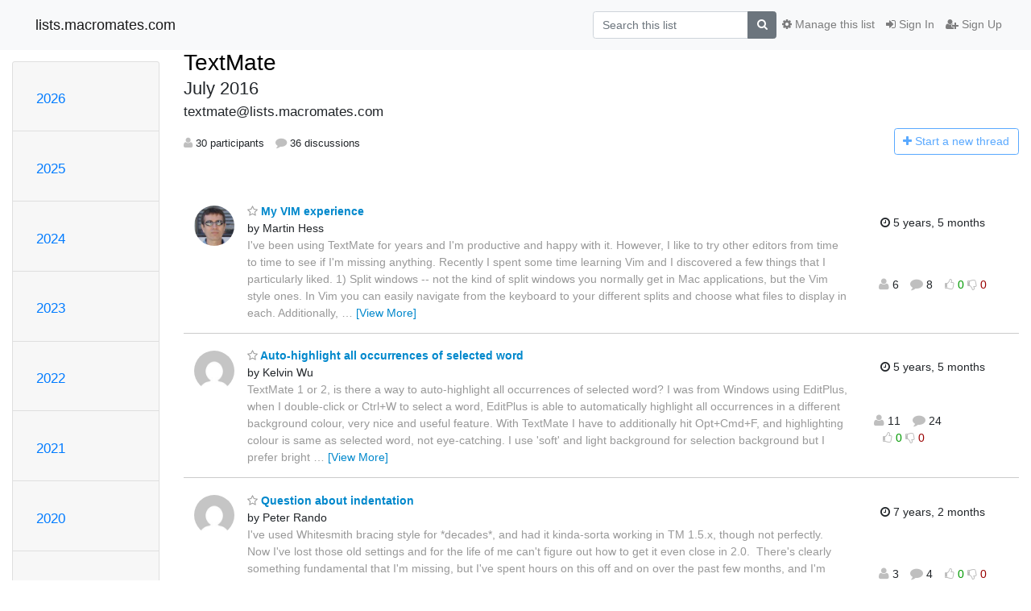

--- FILE ---
content_type: text/html; charset=utf-8
request_url: https://lists.macromates.com/hyperkitty/list/textmate@lists.macromates.com/2016/7/
body_size: 145649
content:




<!DOCTYPE HTML>
<html>
    <head>
        <meta http-equiv="Content-Type" content="text/html; charset=UTF-8" />
        <meta name="viewport" content="width=device-width, initial-scale=1.0" />
        <meta name="ROBOTS" content="INDEX, FOLLOW" />
        <title>
July 2016 - TextMate - lists.macromates.com
</title>
        <meta name="author" content="" />
        <meta name="dc.language" content="en" />
        <link rel="shortcut icon" href="/static/hyperkitty/img/favicon.ico" />
        <link rel="stylesheet" href="/static/hyperkitty/libs/jquery/smoothness/jquery-ui-1.10.3.custom.min.css" type="text/css" media="all" />
        <link rel="stylesheet" href="/static/hyperkitty/libs/fonts/font-awesome/css/font-awesome.min.css" type="text/css" media="all" />
        <link rel="stylesheet" href="/static/CACHE/css/output.deeea5669733.css" type="text/css" media="all"><link rel="stylesheet" href="/static/CACHE/css/output.d3034b4f9b48.css" type="text/css"><link rel="stylesheet" href="/static/CACHE/css/output.35464b891e3f.css" type="text/css" media="all">
         
        
<link rel="alternate" type="application/rss+xml" title="TextMate" href="/hyperkitty/list/textmate@lists.macromates.com/feed/"/>

        

    </head>

    <body>

    


    <nav class="navbar sticky-top navbar-light bg-light navbar-expand-md">
        <div class="container">
            <div class="navbar-header col-md"> <!--part of navbar that's always present-->
                <button type="button" class="navbar-toggler collapsed" data-toggle="collapse" data-target=".navbar-collapse">
                    <span class="fa fa-bars"></span>
                </button>
                <a class="navbar-brand" href="/hyperkitty/">lists.macromates.com</a>

            </div> <!-- /navbar-header -->

            <div class="navbar-collapse collapse justify-content-end"> <!--part of navbar that's collapsed on small screens-->
                <!-- show dropdown for smaller viewports b/c login name/email may be too long -->
                <!-- only show this extra button/dropdown if we're in small screen sizes -->
                <div class="nav navbar-nav navbar-right auth dropdown d-sm-none">
                  <a href="#" role="button" class="btn dropdown-toggle" id="loginDropdownMenu"
                     data-toggle="dropdown" aria-haspopup="true" aria-expanded="false">
                        
                            <span class="fa fa-bars"></span>
                        
                    </a>
                      
                            <a role="menuitem" tabindex="-1" href="/accounts/login/?next=/hyperkitty/list/textmate%40lists.macromates.com/2016/7/">
                                <span class="fa fa-sign-in"></span>
                                Sign In
                            </a>
                            <a role="menuitem" tabindex="-1" href="/accounts/signup/?next=/hyperkitty/list/textmate%40lists.macromates.com/2016/7/">
                                <span class="fa fa-user-plus"></span>
                                Sign Up
                            </a>
                        

                </div>
                <form name="search" method="get" action="/hyperkitty/search" class="navbar-form navbar-right my-2 my-lg-2 order-1" role="search">
                    <input type="hidden" name="mlist" value="textmate@lists.macromates.com" />
                        <div class="input-group">
                            <input name="q" type="text" class="form-control"
                                   placeholder="Search this list"
                                   
                                   />
                            <span class="input-group-append">
                                <button class="btn btn-secondary" type="submit"><span class="fa fa-search"></span></button>
                            </span>
                        </div>
                </form>
                <!-- larger viewports -->
                <ul class="nav navbar-nav d-none d-sm-flex auth order-3">
                    
                        <li class="nav-item"><a href="/accounts/login/?next=/hyperkitty/list/textmate%40lists.macromates.com/2016/7/" class="nav-link">
                            <span class="fa fa-sign-in"></span>
                            Sign In
                        </a></li>
                        <li class="nav-item"><a href="/accounts/signup/?next=/hyperkitty/list/textmate%40lists.macromates.com/2016/7/" class="nav-link">
                            <span class="fa fa-user-plus"></span>
                            Sign Up
                        </a></li>
                    
                </ul>

                
                <ul class="nav navbar-nav order-2">
                    <li class="nav-item">
                    
                    <a href="/postorius/lists/textmate.lists.macromates.com/" class="nav-link">
                        <span class="fa fa-cog"></span>
                        Manage this list
                    </a>
                    
                    </li>
                </ul>
                


            </div> <!--/navbar-collapse -->
        </div> <!-- /container for navbar -->
    </nav>

    

     <div class="modal fade" tabindex="-1" role="dialog" id="keyboard-shortcuts">
       <div class="modal-dialog" role="document">
         <div class="modal-content">
           <div class="modal-header">
             <button type="button" class="close" data-dismiss="modal" aria-label="Close"><span aria-hidden="true">&times;</span></button>
             <h4 class="modal-title">Keyboard Shortcuts</h4>
           </div>
           <div class="modal-body">
             <h3>Thread View</h3>
             <ul>
               <li><code>j</code>: Next unread message </li>
               <li><code>k</code>: Previous unread message </li>
               <li><code>j a</code>: Jump to all threads
               <li><code>j l</code>: Jump to MailingList overview
             </ul>
           </div>
         </div><!-- /.modal-content -->
       </div><!-- /.modal-dialog -->
     </div><!-- /.modal -->

     <div class="container">
        

<div class="row">






<div class="d-none d-md-block col-sm-2">
    <div class="row">
        <div class="col-12 accordion" id="months-list">
            
            <div class="card">
                <div class="card-header">
                    <h3 class="card-title btn btn-link">
                        <a data-toggle="collapse" data-target="#collapse0">
                            2026
                        </a>
                    </h3>
                </div>
                <div id="collapse0" class="panel-collapse
                         
                          collapse 
                         
                         " data-parent="#months-list">
                    <div class="card-body">
                        <ul class="list-unstyled">
                            
                            <li class="">
                                <a href="/hyperkitty/list/textmate@lists.macromates.com/2026/1/"
                                >January</a>
                            </li>
                            
                        </ul>
                    </div>
                </div>
            </div>
            
            <div class="card">
                <div class="card-header">
                    <h3 class="card-title btn btn-link">
                        <a data-toggle="collapse" data-target="#collapse1">
                            2025
                        </a>
                    </h3>
                </div>
                <div id="collapse1" class="panel-collapse
                         
                          collapse 
                         
                         " data-parent="#months-list">
                    <div class="card-body">
                        <ul class="list-unstyled">
                            
                            <li class="">
                                <a href="/hyperkitty/list/textmate@lists.macromates.com/2025/12/"
                                >December</a>
                            </li>
                            
                            <li class="">
                                <a href="/hyperkitty/list/textmate@lists.macromates.com/2025/11/"
                                >November</a>
                            </li>
                            
                            <li class="">
                                <a href="/hyperkitty/list/textmate@lists.macromates.com/2025/10/"
                                >October</a>
                            </li>
                            
                            <li class="">
                                <a href="/hyperkitty/list/textmate@lists.macromates.com/2025/9/"
                                >September</a>
                            </li>
                            
                            <li class="">
                                <a href="/hyperkitty/list/textmate@lists.macromates.com/2025/8/"
                                >August</a>
                            </li>
                            
                            <li class="">
                                <a href="/hyperkitty/list/textmate@lists.macromates.com/2025/7/"
                                >July</a>
                            </li>
                            
                            <li class="">
                                <a href="/hyperkitty/list/textmate@lists.macromates.com/2025/6/"
                                >June</a>
                            </li>
                            
                            <li class="">
                                <a href="/hyperkitty/list/textmate@lists.macromates.com/2025/5/"
                                >May</a>
                            </li>
                            
                            <li class="">
                                <a href="/hyperkitty/list/textmate@lists.macromates.com/2025/4/"
                                >April</a>
                            </li>
                            
                            <li class="">
                                <a href="/hyperkitty/list/textmate@lists.macromates.com/2025/3/"
                                >March</a>
                            </li>
                            
                            <li class="">
                                <a href="/hyperkitty/list/textmate@lists.macromates.com/2025/2/"
                                >February</a>
                            </li>
                            
                            <li class="">
                                <a href="/hyperkitty/list/textmate@lists.macromates.com/2025/1/"
                                >January</a>
                            </li>
                            
                        </ul>
                    </div>
                </div>
            </div>
            
            <div class="card">
                <div class="card-header">
                    <h3 class="card-title btn btn-link">
                        <a data-toggle="collapse" data-target="#collapse2">
                            2024
                        </a>
                    </h3>
                </div>
                <div id="collapse2" class="panel-collapse
                         
                          collapse 
                         
                         " data-parent="#months-list">
                    <div class="card-body">
                        <ul class="list-unstyled">
                            
                            <li class="">
                                <a href="/hyperkitty/list/textmate@lists.macromates.com/2024/12/"
                                >December</a>
                            </li>
                            
                            <li class="">
                                <a href="/hyperkitty/list/textmate@lists.macromates.com/2024/11/"
                                >November</a>
                            </li>
                            
                            <li class="">
                                <a href="/hyperkitty/list/textmate@lists.macromates.com/2024/10/"
                                >October</a>
                            </li>
                            
                            <li class="">
                                <a href="/hyperkitty/list/textmate@lists.macromates.com/2024/9/"
                                >September</a>
                            </li>
                            
                            <li class="">
                                <a href="/hyperkitty/list/textmate@lists.macromates.com/2024/8/"
                                >August</a>
                            </li>
                            
                            <li class="">
                                <a href="/hyperkitty/list/textmate@lists.macromates.com/2024/7/"
                                >July</a>
                            </li>
                            
                            <li class="">
                                <a href="/hyperkitty/list/textmate@lists.macromates.com/2024/6/"
                                >June</a>
                            </li>
                            
                            <li class="">
                                <a href="/hyperkitty/list/textmate@lists.macromates.com/2024/5/"
                                >May</a>
                            </li>
                            
                            <li class="">
                                <a href="/hyperkitty/list/textmate@lists.macromates.com/2024/4/"
                                >April</a>
                            </li>
                            
                            <li class="">
                                <a href="/hyperkitty/list/textmate@lists.macromates.com/2024/3/"
                                >March</a>
                            </li>
                            
                            <li class="">
                                <a href="/hyperkitty/list/textmate@lists.macromates.com/2024/2/"
                                >February</a>
                            </li>
                            
                            <li class="">
                                <a href="/hyperkitty/list/textmate@lists.macromates.com/2024/1/"
                                >January</a>
                            </li>
                            
                        </ul>
                    </div>
                </div>
            </div>
            
            <div class="card">
                <div class="card-header">
                    <h3 class="card-title btn btn-link">
                        <a data-toggle="collapse" data-target="#collapse3">
                            2023
                        </a>
                    </h3>
                </div>
                <div id="collapse3" class="panel-collapse
                         
                          collapse 
                         
                         " data-parent="#months-list">
                    <div class="card-body">
                        <ul class="list-unstyled">
                            
                            <li class="">
                                <a href="/hyperkitty/list/textmate@lists.macromates.com/2023/12/"
                                >December</a>
                            </li>
                            
                            <li class="">
                                <a href="/hyperkitty/list/textmate@lists.macromates.com/2023/11/"
                                >November</a>
                            </li>
                            
                            <li class="">
                                <a href="/hyperkitty/list/textmate@lists.macromates.com/2023/10/"
                                >October</a>
                            </li>
                            
                            <li class="">
                                <a href="/hyperkitty/list/textmate@lists.macromates.com/2023/9/"
                                >September</a>
                            </li>
                            
                            <li class="">
                                <a href="/hyperkitty/list/textmate@lists.macromates.com/2023/8/"
                                >August</a>
                            </li>
                            
                            <li class="">
                                <a href="/hyperkitty/list/textmate@lists.macromates.com/2023/7/"
                                >July</a>
                            </li>
                            
                            <li class="">
                                <a href="/hyperkitty/list/textmate@lists.macromates.com/2023/6/"
                                >June</a>
                            </li>
                            
                            <li class="">
                                <a href="/hyperkitty/list/textmate@lists.macromates.com/2023/5/"
                                >May</a>
                            </li>
                            
                            <li class="">
                                <a href="/hyperkitty/list/textmate@lists.macromates.com/2023/4/"
                                >April</a>
                            </li>
                            
                            <li class="">
                                <a href="/hyperkitty/list/textmate@lists.macromates.com/2023/3/"
                                >March</a>
                            </li>
                            
                            <li class="">
                                <a href="/hyperkitty/list/textmate@lists.macromates.com/2023/2/"
                                >February</a>
                            </li>
                            
                            <li class="">
                                <a href="/hyperkitty/list/textmate@lists.macromates.com/2023/1/"
                                >January</a>
                            </li>
                            
                        </ul>
                    </div>
                </div>
            </div>
            
            <div class="card">
                <div class="card-header">
                    <h3 class="card-title btn btn-link">
                        <a data-toggle="collapse" data-target="#collapse4">
                            2022
                        </a>
                    </h3>
                </div>
                <div id="collapse4" class="panel-collapse
                         
                          collapse 
                         
                         " data-parent="#months-list">
                    <div class="card-body">
                        <ul class="list-unstyled">
                            
                            <li class="">
                                <a href="/hyperkitty/list/textmate@lists.macromates.com/2022/12/"
                                >December</a>
                            </li>
                            
                            <li class="">
                                <a href="/hyperkitty/list/textmate@lists.macromates.com/2022/11/"
                                >November</a>
                            </li>
                            
                            <li class="">
                                <a href="/hyperkitty/list/textmate@lists.macromates.com/2022/10/"
                                >October</a>
                            </li>
                            
                            <li class="">
                                <a href="/hyperkitty/list/textmate@lists.macromates.com/2022/9/"
                                >September</a>
                            </li>
                            
                            <li class="">
                                <a href="/hyperkitty/list/textmate@lists.macromates.com/2022/8/"
                                >August</a>
                            </li>
                            
                            <li class="">
                                <a href="/hyperkitty/list/textmate@lists.macromates.com/2022/7/"
                                >July</a>
                            </li>
                            
                            <li class="">
                                <a href="/hyperkitty/list/textmate@lists.macromates.com/2022/6/"
                                >June</a>
                            </li>
                            
                            <li class="">
                                <a href="/hyperkitty/list/textmate@lists.macromates.com/2022/5/"
                                >May</a>
                            </li>
                            
                            <li class="">
                                <a href="/hyperkitty/list/textmate@lists.macromates.com/2022/4/"
                                >April</a>
                            </li>
                            
                            <li class="">
                                <a href="/hyperkitty/list/textmate@lists.macromates.com/2022/3/"
                                >March</a>
                            </li>
                            
                            <li class="">
                                <a href="/hyperkitty/list/textmate@lists.macromates.com/2022/2/"
                                >February</a>
                            </li>
                            
                            <li class="">
                                <a href="/hyperkitty/list/textmate@lists.macromates.com/2022/1/"
                                >January</a>
                            </li>
                            
                        </ul>
                    </div>
                </div>
            </div>
            
            <div class="card">
                <div class="card-header">
                    <h3 class="card-title btn btn-link">
                        <a data-toggle="collapse" data-target="#collapse5">
                            2021
                        </a>
                    </h3>
                </div>
                <div id="collapse5" class="panel-collapse
                         
                          collapse 
                         
                         " data-parent="#months-list">
                    <div class="card-body">
                        <ul class="list-unstyled">
                            
                            <li class="">
                                <a href="/hyperkitty/list/textmate@lists.macromates.com/2021/12/"
                                >December</a>
                            </li>
                            
                            <li class="">
                                <a href="/hyperkitty/list/textmate@lists.macromates.com/2021/11/"
                                >November</a>
                            </li>
                            
                            <li class="">
                                <a href="/hyperkitty/list/textmate@lists.macromates.com/2021/10/"
                                >October</a>
                            </li>
                            
                            <li class="">
                                <a href="/hyperkitty/list/textmate@lists.macromates.com/2021/9/"
                                >September</a>
                            </li>
                            
                            <li class="">
                                <a href="/hyperkitty/list/textmate@lists.macromates.com/2021/8/"
                                >August</a>
                            </li>
                            
                            <li class="">
                                <a href="/hyperkitty/list/textmate@lists.macromates.com/2021/7/"
                                >July</a>
                            </li>
                            
                            <li class="">
                                <a href="/hyperkitty/list/textmate@lists.macromates.com/2021/6/"
                                >June</a>
                            </li>
                            
                            <li class="">
                                <a href="/hyperkitty/list/textmate@lists.macromates.com/2021/5/"
                                >May</a>
                            </li>
                            
                            <li class="">
                                <a href="/hyperkitty/list/textmate@lists.macromates.com/2021/4/"
                                >April</a>
                            </li>
                            
                            <li class="">
                                <a href="/hyperkitty/list/textmate@lists.macromates.com/2021/3/"
                                >March</a>
                            </li>
                            
                            <li class="">
                                <a href="/hyperkitty/list/textmate@lists.macromates.com/2021/2/"
                                >February</a>
                            </li>
                            
                            <li class="">
                                <a href="/hyperkitty/list/textmate@lists.macromates.com/2021/1/"
                                >January</a>
                            </li>
                            
                        </ul>
                    </div>
                </div>
            </div>
            
            <div class="card">
                <div class="card-header">
                    <h3 class="card-title btn btn-link">
                        <a data-toggle="collapse" data-target="#collapse6">
                            2020
                        </a>
                    </h3>
                </div>
                <div id="collapse6" class="panel-collapse
                         
                          collapse 
                         
                         " data-parent="#months-list">
                    <div class="card-body">
                        <ul class="list-unstyled">
                            
                            <li class="">
                                <a href="/hyperkitty/list/textmate@lists.macromates.com/2020/12/"
                                >December</a>
                            </li>
                            
                            <li class="">
                                <a href="/hyperkitty/list/textmate@lists.macromates.com/2020/11/"
                                >November</a>
                            </li>
                            
                            <li class="">
                                <a href="/hyperkitty/list/textmate@lists.macromates.com/2020/10/"
                                >October</a>
                            </li>
                            
                            <li class="">
                                <a href="/hyperkitty/list/textmate@lists.macromates.com/2020/9/"
                                >September</a>
                            </li>
                            
                            <li class="">
                                <a href="/hyperkitty/list/textmate@lists.macromates.com/2020/8/"
                                >August</a>
                            </li>
                            
                            <li class="">
                                <a href="/hyperkitty/list/textmate@lists.macromates.com/2020/7/"
                                >July</a>
                            </li>
                            
                            <li class="">
                                <a href="/hyperkitty/list/textmate@lists.macromates.com/2020/6/"
                                >June</a>
                            </li>
                            
                            <li class="">
                                <a href="/hyperkitty/list/textmate@lists.macromates.com/2020/5/"
                                >May</a>
                            </li>
                            
                            <li class="">
                                <a href="/hyperkitty/list/textmate@lists.macromates.com/2020/4/"
                                >April</a>
                            </li>
                            
                            <li class="">
                                <a href="/hyperkitty/list/textmate@lists.macromates.com/2020/3/"
                                >March</a>
                            </li>
                            
                            <li class="">
                                <a href="/hyperkitty/list/textmate@lists.macromates.com/2020/2/"
                                >February</a>
                            </li>
                            
                            <li class="">
                                <a href="/hyperkitty/list/textmate@lists.macromates.com/2020/1/"
                                >January</a>
                            </li>
                            
                        </ul>
                    </div>
                </div>
            </div>
            
            <div class="card">
                <div class="card-header">
                    <h3 class="card-title btn btn-link">
                        <a data-toggle="collapse" data-target="#collapse7">
                            2019
                        </a>
                    </h3>
                </div>
                <div id="collapse7" class="panel-collapse
                         
                          collapse 
                         
                         " data-parent="#months-list">
                    <div class="card-body">
                        <ul class="list-unstyled">
                            
                            <li class="">
                                <a href="/hyperkitty/list/textmate@lists.macromates.com/2019/12/"
                                >December</a>
                            </li>
                            
                            <li class="">
                                <a href="/hyperkitty/list/textmate@lists.macromates.com/2019/11/"
                                >November</a>
                            </li>
                            
                            <li class="">
                                <a href="/hyperkitty/list/textmate@lists.macromates.com/2019/10/"
                                >October</a>
                            </li>
                            
                            <li class="">
                                <a href="/hyperkitty/list/textmate@lists.macromates.com/2019/9/"
                                >September</a>
                            </li>
                            
                            <li class="">
                                <a href="/hyperkitty/list/textmate@lists.macromates.com/2019/8/"
                                >August</a>
                            </li>
                            
                            <li class="">
                                <a href="/hyperkitty/list/textmate@lists.macromates.com/2019/7/"
                                >July</a>
                            </li>
                            
                            <li class="">
                                <a href="/hyperkitty/list/textmate@lists.macromates.com/2019/6/"
                                >June</a>
                            </li>
                            
                            <li class="">
                                <a href="/hyperkitty/list/textmate@lists.macromates.com/2019/5/"
                                >May</a>
                            </li>
                            
                            <li class="">
                                <a href="/hyperkitty/list/textmate@lists.macromates.com/2019/4/"
                                >April</a>
                            </li>
                            
                            <li class="">
                                <a href="/hyperkitty/list/textmate@lists.macromates.com/2019/3/"
                                >March</a>
                            </li>
                            
                            <li class="">
                                <a href="/hyperkitty/list/textmate@lists.macromates.com/2019/2/"
                                >February</a>
                            </li>
                            
                            <li class="">
                                <a href="/hyperkitty/list/textmate@lists.macromates.com/2019/1/"
                                >January</a>
                            </li>
                            
                        </ul>
                    </div>
                </div>
            </div>
            
            <div class="card">
                <div class="card-header">
                    <h3 class="card-title btn btn-link">
                        <a data-toggle="collapse" data-target="#collapse8">
                            2018
                        </a>
                    </h3>
                </div>
                <div id="collapse8" class="panel-collapse
                         
                          collapse 
                         
                         " data-parent="#months-list">
                    <div class="card-body">
                        <ul class="list-unstyled">
                            
                            <li class="">
                                <a href="/hyperkitty/list/textmate@lists.macromates.com/2018/12/"
                                >December</a>
                            </li>
                            
                            <li class="">
                                <a href="/hyperkitty/list/textmate@lists.macromates.com/2018/11/"
                                >November</a>
                            </li>
                            
                            <li class="">
                                <a href="/hyperkitty/list/textmate@lists.macromates.com/2018/10/"
                                >October</a>
                            </li>
                            
                            <li class="">
                                <a href="/hyperkitty/list/textmate@lists.macromates.com/2018/9/"
                                >September</a>
                            </li>
                            
                            <li class="">
                                <a href="/hyperkitty/list/textmate@lists.macromates.com/2018/8/"
                                >August</a>
                            </li>
                            
                            <li class="">
                                <a href="/hyperkitty/list/textmate@lists.macromates.com/2018/7/"
                                >July</a>
                            </li>
                            
                            <li class="">
                                <a href="/hyperkitty/list/textmate@lists.macromates.com/2018/6/"
                                >June</a>
                            </li>
                            
                            <li class="">
                                <a href="/hyperkitty/list/textmate@lists.macromates.com/2018/5/"
                                >May</a>
                            </li>
                            
                            <li class="">
                                <a href="/hyperkitty/list/textmate@lists.macromates.com/2018/4/"
                                >April</a>
                            </li>
                            
                            <li class="">
                                <a href="/hyperkitty/list/textmate@lists.macromates.com/2018/3/"
                                >March</a>
                            </li>
                            
                            <li class="">
                                <a href="/hyperkitty/list/textmate@lists.macromates.com/2018/2/"
                                >February</a>
                            </li>
                            
                            <li class="">
                                <a href="/hyperkitty/list/textmate@lists.macromates.com/2018/1/"
                                >January</a>
                            </li>
                            
                        </ul>
                    </div>
                </div>
            </div>
            
            <div class="card">
                <div class="card-header">
                    <h3 class="card-title btn btn-link">
                        <a data-toggle="collapse" data-target="#collapse9">
                            2017
                        </a>
                    </h3>
                </div>
                <div id="collapse9" class="panel-collapse
                         
                          collapse 
                         
                         " data-parent="#months-list">
                    <div class="card-body">
                        <ul class="list-unstyled">
                            
                            <li class="">
                                <a href="/hyperkitty/list/textmate@lists.macromates.com/2017/12/"
                                >December</a>
                            </li>
                            
                            <li class="">
                                <a href="/hyperkitty/list/textmate@lists.macromates.com/2017/11/"
                                >November</a>
                            </li>
                            
                            <li class="">
                                <a href="/hyperkitty/list/textmate@lists.macromates.com/2017/10/"
                                >October</a>
                            </li>
                            
                            <li class="">
                                <a href="/hyperkitty/list/textmate@lists.macromates.com/2017/9/"
                                >September</a>
                            </li>
                            
                            <li class="">
                                <a href="/hyperkitty/list/textmate@lists.macromates.com/2017/8/"
                                >August</a>
                            </li>
                            
                            <li class="">
                                <a href="/hyperkitty/list/textmate@lists.macromates.com/2017/7/"
                                >July</a>
                            </li>
                            
                            <li class="">
                                <a href="/hyperkitty/list/textmate@lists.macromates.com/2017/6/"
                                >June</a>
                            </li>
                            
                            <li class="">
                                <a href="/hyperkitty/list/textmate@lists.macromates.com/2017/5/"
                                >May</a>
                            </li>
                            
                            <li class="">
                                <a href="/hyperkitty/list/textmate@lists.macromates.com/2017/4/"
                                >April</a>
                            </li>
                            
                            <li class="">
                                <a href="/hyperkitty/list/textmate@lists.macromates.com/2017/3/"
                                >March</a>
                            </li>
                            
                            <li class="">
                                <a href="/hyperkitty/list/textmate@lists.macromates.com/2017/2/"
                                >February</a>
                            </li>
                            
                            <li class="">
                                <a href="/hyperkitty/list/textmate@lists.macromates.com/2017/1/"
                                >January</a>
                            </li>
                            
                        </ul>
                    </div>
                </div>
            </div>
            
            <div class="card">
                <div class="card-header">
                    <h3 class="card-title btn btn-link">
                        <a data-toggle="collapse" data-target="#collapse10">
                            2016
                        </a>
                    </h3>
                </div>
                <div id="collapse10" class="panel-collapse
                         
                          show 
                         
                         " data-parent="#months-list">
                    <div class="card-body">
                        <ul class="list-unstyled">
                            
                            <li class="">
                                <a href="/hyperkitty/list/textmate@lists.macromates.com/2016/12/"
                                >December</a>
                            </li>
                            
                            <li class="">
                                <a href="/hyperkitty/list/textmate@lists.macromates.com/2016/11/"
                                >November</a>
                            </li>
                            
                            <li class="">
                                <a href="/hyperkitty/list/textmate@lists.macromates.com/2016/10/"
                                >October</a>
                            </li>
                            
                            <li class="">
                                <a href="/hyperkitty/list/textmate@lists.macromates.com/2016/9/"
                                >September</a>
                            </li>
                            
                            <li class="">
                                <a href="/hyperkitty/list/textmate@lists.macromates.com/2016/8/"
                                >August</a>
                            </li>
                            
                            <li class="current">
                                <a href="/hyperkitty/list/textmate@lists.macromates.com/2016/7/"
                                >July</a>
                            </li>
                            
                            <li class="">
                                <a href="/hyperkitty/list/textmate@lists.macromates.com/2016/6/"
                                >June</a>
                            </li>
                            
                            <li class="">
                                <a href="/hyperkitty/list/textmate@lists.macromates.com/2016/5/"
                                >May</a>
                            </li>
                            
                            <li class="">
                                <a href="/hyperkitty/list/textmate@lists.macromates.com/2016/4/"
                                >April</a>
                            </li>
                            
                            <li class="">
                                <a href="/hyperkitty/list/textmate@lists.macromates.com/2016/3/"
                                >March</a>
                            </li>
                            
                            <li class="">
                                <a href="/hyperkitty/list/textmate@lists.macromates.com/2016/2/"
                                >February</a>
                            </li>
                            
                            <li class="">
                                <a href="/hyperkitty/list/textmate@lists.macromates.com/2016/1/"
                                >January</a>
                            </li>
                            
                        </ul>
                    </div>
                </div>
            </div>
            
            <div class="card">
                <div class="card-header">
                    <h3 class="card-title btn btn-link">
                        <a data-toggle="collapse" data-target="#collapse11">
                            2015
                        </a>
                    </h3>
                </div>
                <div id="collapse11" class="panel-collapse
                         
                          collapse 
                         
                         " data-parent="#months-list">
                    <div class="card-body">
                        <ul class="list-unstyled">
                            
                            <li class="">
                                <a href="/hyperkitty/list/textmate@lists.macromates.com/2015/12/"
                                >December</a>
                            </li>
                            
                            <li class="">
                                <a href="/hyperkitty/list/textmate@lists.macromates.com/2015/11/"
                                >November</a>
                            </li>
                            
                            <li class="">
                                <a href="/hyperkitty/list/textmate@lists.macromates.com/2015/10/"
                                >October</a>
                            </li>
                            
                            <li class="">
                                <a href="/hyperkitty/list/textmate@lists.macromates.com/2015/9/"
                                >September</a>
                            </li>
                            
                            <li class="">
                                <a href="/hyperkitty/list/textmate@lists.macromates.com/2015/8/"
                                >August</a>
                            </li>
                            
                            <li class="">
                                <a href="/hyperkitty/list/textmate@lists.macromates.com/2015/7/"
                                >July</a>
                            </li>
                            
                            <li class="">
                                <a href="/hyperkitty/list/textmate@lists.macromates.com/2015/6/"
                                >June</a>
                            </li>
                            
                            <li class="">
                                <a href="/hyperkitty/list/textmate@lists.macromates.com/2015/5/"
                                >May</a>
                            </li>
                            
                            <li class="">
                                <a href="/hyperkitty/list/textmate@lists.macromates.com/2015/4/"
                                >April</a>
                            </li>
                            
                            <li class="">
                                <a href="/hyperkitty/list/textmate@lists.macromates.com/2015/3/"
                                >March</a>
                            </li>
                            
                            <li class="">
                                <a href="/hyperkitty/list/textmate@lists.macromates.com/2015/2/"
                                >February</a>
                            </li>
                            
                            <li class="">
                                <a href="/hyperkitty/list/textmate@lists.macromates.com/2015/1/"
                                >January</a>
                            </li>
                            
                        </ul>
                    </div>
                </div>
            </div>
            
            <div class="card">
                <div class="card-header">
                    <h3 class="card-title btn btn-link">
                        <a data-toggle="collapse" data-target="#collapse12">
                            2014
                        </a>
                    </h3>
                </div>
                <div id="collapse12" class="panel-collapse
                         
                          collapse 
                         
                         " data-parent="#months-list">
                    <div class="card-body">
                        <ul class="list-unstyled">
                            
                            <li class="">
                                <a href="/hyperkitty/list/textmate@lists.macromates.com/2014/12/"
                                >December</a>
                            </li>
                            
                            <li class="">
                                <a href="/hyperkitty/list/textmate@lists.macromates.com/2014/11/"
                                >November</a>
                            </li>
                            
                            <li class="">
                                <a href="/hyperkitty/list/textmate@lists.macromates.com/2014/10/"
                                >October</a>
                            </li>
                            
                            <li class="">
                                <a href="/hyperkitty/list/textmate@lists.macromates.com/2014/9/"
                                >September</a>
                            </li>
                            
                            <li class="">
                                <a href="/hyperkitty/list/textmate@lists.macromates.com/2014/8/"
                                >August</a>
                            </li>
                            
                            <li class="">
                                <a href="/hyperkitty/list/textmate@lists.macromates.com/2014/7/"
                                >July</a>
                            </li>
                            
                            <li class="">
                                <a href="/hyperkitty/list/textmate@lists.macromates.com/2014/6/"
                                >June</a>
                            </li>
                            
                            <li class="">
                                <a href="/hyperkitty/list/textmate@lists.macromates.com/2014/5/"
                                >May</a>
                            </li>
                            
                            <li class="">
                                <a href="/hyperkitty/list/textmate@lists.macromates.com/2014/4/"
                                >April</a>
                            </li>
                            
                            <li class="">
                                <a href="/hyperkitty/list/textmate@lists.macromates.com/2014/3/"
                                >March</a>
                            </li>
                            
                            <li class="">
                                <a href="/hyperkitty/list/textmate@lists.macromates.com/2014/2/"
                                >February</a>
                            </li>
                            
                            <li class="">
                                <a href="/hyperkitty/list/textmate@lists.macromates.com/2014/1/"
                                >January</a>
                            </li>
                            
                        </ul>
                    </div>
                </div>
            </div>
            
            <div class="card">
                <div class="card-header">
                    <h3 class="card-title btn btn-link">
                        <a data-toggle="collapse" data-target="#collapse13">
                            2013
                        </a>
                    </h3>
                </div>
                <div id="collapse13" class="panel-collapse
                         
                          collapse 
                         
                         " data-parent="#months-list">
                    <div class="card-body">
                        <ul class="list-unstyled">
                            
                            <li class="">
                                <a href="/hyperkitty/list/textmate@lists.macromates.com/2013/12/"
                                >December</a>
                            </li>
                            
                            <li class="">
                                <a href="/hyperkitty/list/textmate@lists.macromates.com/2013/11/"
                                >November</a>
                            </li>
                            
                            <li class="">
                                <a href="/hyperkitty/list/textmate@lists.macromates.com/2013/10/"
                                >October</a>
                            </li>
                            
                            <li class="">
                                <a href="/hyperkitty/list/textmate@lists.macromates.com/2013/9/"
                                >September</a>
                            </li>
                            
                            <li class="">
                                <a href="/hyperkitty/list/textmate@lists.macromates.com/2013/8/"
                                >August</a>
                            </li>
                            
                            <li class="">
                                <a href="/hyperkitty/list/textmate@lists.macromates.com/2013/7/"
                                >July</a>
                            </li>
                            
                            <li class="">
                                <a href="/hyperkitty/list/textmate@lists.macromates.com/2013/6/"
                                >June</a>
                            </li>
                            
                            <li class="">
                                <a href="/hyperkitty/list/textmate@lists.macromates.com/2013/5/"
                                >May</a>
                            </li>
                            
                            <li class="">
                                <a href="/hyperkitty/list/textmate@lists.macromates.com/2013/4/"
                                >April</a>
                            </li>
                            
                            <li class="">
                                <a href="/hyperkitty/list/textmate@lists.macromates.com/2013/3/"
                                >March</a>
                            </li>
                            
                            <li class="">
                                <a href="/hyperkitty/list/textmate@lists.macromates.com/2013/2/"
                                >February</a>
                            </li>
                            
                            <li class="">
                                <a href="/hyperkitty/list/textmate@lists.macromates.com/2013/1/"
                                >January</a>
                            </li>
                            
                        </ul>
                    </div>
                </div>
            </div>
            
            <div class="card">
                <div class="card-header">
                    <h3 class="card-title btn btn-link">
                        <a data-toggle="collapse" data-target="#collapse14">
                            2012
                        </a>
                    </h3>
                </div>
                <div id="collapse14" class="panel-collapse
                         
                          collapse 
                         
                         " data-parent="#months-list">
                    <div class="card-body">
                        <ul class="list-unstyled">
                            
                            <li class="">
                                <a href="/hyperkitty/list/textmate@lists.macromates.com/2012/12/"
                                >December</a>
                            </li>
                            
                            <li class="">
                                <a href="/hyperkitty/list/textmate@lists.macromates.com/2012/11/"
                                >November</a>
                            </li>
                            
                            <li class="">
                                <a href="/hyperkitty/list/textmate@lists.macromates.com/2012/10/"
                                >October</a>
                            </li>
                            
                            <li class="">
                                <a href="/hyperkitty/list/textmate@lists.macromates.com/2012/9/"
                                >September</a>
                            </li>
                            
                            <li class="">
                                <a href="/hyperkitty/list/textmate@lists.macromates.com/2012/8/"
                                >August</a>
                            </li>
                            
                            <li class="">
                                <a href="/hyperkitty/list/textmate@lists.macromates.com/2012/7/"
                                >July</a>
                            </li>
                            
                            <li class="">
                                <a href="/hyperkitty/list/textmate@lists.macromates.com/2012/6/"
                                >June</a>
                            </li>
                            
                            <li class="">
                                <a href="/hyperkitty/list/textmate@lists.macromates.com/2012/5/"
                                >May</a>
                            </li>
                            
                            <li class="">
                                <a href="/hyperkitty/list/textmate@lists.macromates.com/2012/4/"
                                >April</a>
                            </li>
                            
                            <li class="">
                                <a href="/hyperkitty/list/textmate@lists.macromates.com/2012/3/"
                                >March</a>
                            </li>
                            
                            <li class="">
                                <a href="/hyperkitty/list/textmate@lists.macromates.com/2012/2/"
                                >February</a>
                            </li>
                            
                            <li class="">
                                <a href="/hyperkitty/list/textmate@lists.macromates.com/2012/1/"
                                >January</a>
                            </li>
                            
                        </ul>
                    </div>
                </div>
            </div>
            
            <div class="card">
                <div class="card-header">
                    <h3 class="card-title btn btn-link">
                        <a data-toggle="collapse" data-target="#collapse15">
                            2011
                        </a>
                    </h3>
                </div>
                <div id="collapse15" class="panel-collapse
                         
                          collapse 
                         
                         " data-parent="#months-list">
                    <div class="card-body">
                        <ul class="list-unstyled">
                            
                            <li class="">
                                <a href="/hyperkitty/list/textmate@lists.macromates.com/2011/12/"
                                >December</a>
                            </li>
                            
                            <li class="">
                                <a href="/hyperkitty/list/textmate@lists.macromates.com/2011/11/"
                                >November</a>
                            </li>
                            
                            <li class="">
                                <a href="/hyperkitty/list/textmate@lists.macromates.com/2011/10/"
                                >October</a>
                            </li>
                            
                            <li class="">
                                <a href="/hyperkitty/list/textmate@lists.macromates.com/2011/9/"
                                >September</a>
                            </li>
                            
                            <li class="">
                                <a href="/hyperkitty/list/textmate@lists.macromates.com/2011/8/"
                                >August</a>
                            </li>
                            
                            <li class="">
                                <a href="/hyperkitty/list/textmate@lists.macromates.com/2011/7/"
                                >July</a>
                            </li>
                            
                            <li class="">
                                <a href="/hyperkitty/list/textmate@lists.macromates.com/2011/6/"
                                >June</a>
                            </li>
                            
                            <li class="">
                                <a href="/hyperkitty/list/textmate@lists.macromates.com/2011/5/"
                                >May</a>
                            </li>
                            
                            <li class="">
                                <a href="/hyperkitty/list/textmate@lists.macromates.com/2011/4/"
                                >April</a>
                            </li>
                            
                            <li class="">
                                <a href="/hyperkitty/list/textmate@lists.macromates.com/2011/3/"
                                >March</a>
                            </li>
                            
                            <li class="">
                                <a href="/hyperkitty/list/textmate@lists.macromates.com/2011/2/"
                                >February</a>
                            </li>
                            
                            <li class="">
                                <a href="/hyperkitty/list/textmate@lists.macromates.com/2011/1/"
                                >January</a>
                            </li>
                            
                        </ul>
                    </div>
                </div>
            </div>
            
            <div class="card">
                <div class="card-header">
                    <h3 class="card-title btn btn-link">
                        <a data-toggle="collapse" data-target="#collapse16">
                            2010
                        </a>
                    </h3>
                </div>
                <div id="collapse16" class="panel-collapse
                         
                          collapse 
                         
                         " data-parent="#months-list">
                    <div class="card-body">
                        <ul class="list-unstyled">
                            
                            <li class="">
                                <a href="/hyperkitty/list/textmate@lists.macromates.com/2010/12/"
                                >December</a>
                            </li>
                            
                            <li class="">
                                <a href="/hyperkitty/list/textmate@lists.macromates.com/2010/11/"
                                >November</a>
                            </li>
                            
                            <li class="">
                                <a href="/hyperkitty/list/textmate@lists.macromates.com/2010/10/"
                                >October</a>
                            </li>
                            
                            <li class="">
                                <a href="/hyperkitty/list/textmate@lists.macromates.com/2010/9/"
                                >September</a>
                            </li>
                            
                            <li class="">
                                <a href="/hyperkitty/list/textmate@lists.macromates.com/2010/8/"
                                >August</a>
                            </li>
                            
                            <li class="">
                                <a href="/hyperkitty/list/textmate@lists.macromates.com/2010/7/"
                                >July</a>
                            </li>
                            
                            <li class="">
                                <a href="/hyperkitty/list/textmate@lists.macromates.com/2010/6/"
                                >June</a>
                            </li>
                            
                            <li class="">
                                <a href="/hyperkitty/list/textmate@lists.macromates.com/2010/5/"
                                >May</a>
                            </li>
                            
                            <li class="">
                                <a href="/hyperkitty/list/textmate@lists.macromates.com/2010/4/"
                                >April</a>
                            </li>
                            
                            <li class="">
                                <a href="/hyperkitty/list/textmate@lists.macromates.com/2010/3/"
                                >March</a>
                            </li>
                            
                            <li class="">
                                <a href="/hyperkitty/list/textmate@lists.macromates.com/2010/2/"
                                >February</a>
                            </li>
                            
                            <li class="">
                                <a href="/hyperkitty/list/textmate@lists.macromates.com/2010/1/"
                                >January</a>
                            </li>
                            
                        </ul>
                    </div>
                </div>
            </div>
            
            <div class="card">
                <div class="card-header">
                    <h3 class="card-title btn btn-link">
                        <a data-toggle="collapse" data-target="#collapse17">
                            2009
                        </a>
                    </h3>
                </div>
                <div id="collapse17" class="panel-collapse
                         
                          collapse 
                         
                         " data-parent="#months-list">
                    <div class="card-body">
                        <ul class="list-unstyled">
                            
                            <li class="">
                                <a href="/hyperkitty/list/textmate@lists.macromates.com/2009/12/"
                                >December</a>
                            </li>
                            
                            <li class="">
                                <a href="/hyperkitty/list/textmate@lists.macromates.com/2009/11/"
                                >November</a>
                            </li>
                            
                            <li class="">
                                <a href="/hyperkitty/list/textmate@lists.macromates.com/2009/10/"
                                >October</a>
                            </li>
                            
                            <li class="">
                                <a href="/hyperkitty/list/textmate@lists.macromates.com/2009/9/"
                                >September</a>
                            </li>
                            
                            <li class="">
                                <a href="/hyperkitty/list/textmate@lists.macromates.com/2009/8/"
                                >August</a>
                            </li>
                            
                            <li class="">
                                <a href="/hyperkitty/list/textmate@lists.macromates.com/2009/7/"
                                >July</a>
                            </li>
                            
                            <li class="">
                                <a href="/hyperkitty/list/textmate@lists.macromates.com/2009/6/"
                                >June</a>
                            </li>
                            
                            <li class="">
                                <a href="/hyperkitty/list/textmate@lists.macromates.com/2009/5/"
                                >May</a>
                            </li>
                            
                            <li class="">
                                <a href="/hyperkitty/list/textmate@lists.macromates.com/2009/4/"
                                >April</a>
                            </li>
                            
                            <li class="">
                                <a href="/hyperkitty/list/textmate@lists.macromates.com/2009/3/"
                                >March</a>
                            </li>
                            
                            <li class="">
                                <a href="/hyperkitty/list/textmate@lists.macromates.com/2009/2/"
                                >February</a>
                            </li>
                            
                            <li class="">
                                <a href="/hyperkitty/list/textmate@lists.macromates.com/2009/1/"
                                >January</a>
                            </li>
                            
                        </ul>
                    </div>
                </div>
            </div>
            
            <div class="card">
                <div class="card-header">
                    <h3 class="card-title btn btn-link">
                        <a data-toggle="collapse" data-target="#collapse18">
                            2008
                        </a>
                    </h3>
                </div>
                <div id="collapse18" class="panel-collapse
                         
                          collapse 
                         
                         " data-parent="#months-list">
                    <div class="card-body">
                        <ul class="list-unstyled">
                            
                            <li class="">
                                <a href="/hyperkitty/list/textmate@lists.macromates.com/2008/12/"
                                >December</a>
                            </li>
                            
                            <li class="">
                                <a href="/hyperkitty/list/textmate@lists.macromates.com/2008/11/"
                                >November</a>
                            </li>
                            
                            <li class="">
                                <a href="/hyperkitty/list/textmate@lists.macromates.com/2008/10/"
                                >October</a>
                            </li>
                            
                            <li class="">
                                <a href="/hyperkitty/list/textmate@lists.macromates.com/2008/9/"
                                >September</a>
                            </li>
                            
                            <li class="">
                                <a href="/hyperkitty/list/textmate@lists.macromates.com/2008/8/"
                                >August</a>
                            </li>
                            
                            <li class="">
                                <a href="/hyperkitty/list/textmate@lists.macromates.com/2008/7/"
                                >July</a>
                            </li>
                            
                            <li class="">
                                <a href="/hyperkitty/list/textmate@lists.macromates.com/2008/6/"
                                >June</a>
                            </li>
                            
                            <li class="">
                                <a href="/hyperkitty/list/textmate@lists.macromates.com/2008/5/"
                                >May</a>
                            </li>
                            
                            <li class="">
                                <a href="/hyperkitty/list/textmate@lists.macromates.com/2008/4/"
                                >April</a>
                            </li>
                            
                            <li class="">
                                <a href="/hyperkitty/list/textmate@lists.macromates.com/2008/3/"
                                >March</a>
                            </li>
                            
                            <li class="">
                                <a href="/hyperkitty/list/textmate@lists.macromates.com/2008/2/"
                                >February</a>
                            </li>
                            
                            <li class="">
                                <a href="/hyperkitty/list/textmate@lists.macromates.com/2008/1/"
                                >January</a>
                            </li>
                            
                        </ul>
                    </div>
                </div>
            </div>
            
            <div class="card">
                <div class="card-header">
                    <h3 class="card-title btn btn-link">
                        <a data-toggle="collapse" data-target="#collapse19">
                            2007
                        </a>
                    </h3>
                </div>
                <div id="collapse19" class="panel-collapse
                         
                          collapse 
                         
                         " data-parent="#months-list">
                    <div class="card-body">
                        <ul class="list-unstyled">
                            
                            <li class="">
                                <a href="/hyperkitty/list/textmate@lists.macromates.com/2007/12/"
                                >December</a>
                            </li>
                            
                            <li class="">
                                <a href="/hyperkitty/list/textmate@lists.macromates.com/2007/11/"
                                >November</a>
                            </li>
                            
                            <li class="">
                                <a href="/hyperkitty/list/textmate@lists.macromates.com/2007/10/"
                                >October</a>
                            </li>
                            
                            <li class="">
                                <a href="/hyperkitty/list/textmate@lists.macromates.com/2007/9/"
                                >September</a>
                            </li>
                            
                            <li class="">
                                <a href="/hyperkitty/list/textmate@lists.macromates.com/2007/8/"
                                >August</a>
                            </li>
                            
                            <li class="">
                                <a href="/hyperkitty/list/textmate@lists.macromates.com/2007/7/"
                                >July</a>
                            </li>
                            
                            <li class="">
                                <a href="/hyperkitty/list/textmate@lists.macromates.com/2007/6/"
                                >June</a>
                            </li>
                            
                            <li class="">
                                <a href="/hyperkitty/list/textmate@lists.macromates.com/2007/5/"
                                >May</a>
                            </li>
                            
                            <li class="">
                                <a href="/hyperkitty/list/textmate@lists.macromates.com/2007/4/"
                                >April</a>
                            </li>
                            
                            <li class="">
                                <a href="/hyperkitty/list/textmate@lists.macromates.com/2007/3/"
                                >March</a>
                            </li>
                            
                            <li class="">
                                <a href="/hyperkitty/list/textmate@lists.macromates.com/2007/2/"
                                >February</a>
                            </li>
                            
                            <li class="">
                                <a href="/hyperkitty/list/textmate@lists.macromates.com/2007/1/"
                                >January</a>
                            </li>
                            
                        </ul>
                    </div>
                </div>
            </div>
            
            <div class="card">
                <div class="card-header">
                    <h3 class="card-title btn btn-link">
                        <a data-toggle="collapse" data-target="#collapse20">
                            2006
                        </a>
                    </h3>
                </div>
                <div id="collapse20" class="panel-collapse
                         
                          collapse 
                         
                         " data-parent="#months-list">
                    <div class="card-body">
                        <ul class="list-unstyled">
                            
                            <li class="">
                                <a href="/hyperkitty/list/textmate@lists.macromates.com/2006/12/"
                                >December</a>
                            </li>
                            
                            <li class="">
                                <a href="/hyperkitty/list/textmate@lists.macromates.com/2006/11/"
                                >November</a>
                            </li>
                            
                            <li class="">
                                <a href="/hyperkitty/list/textmate@lists.macromates.com/2006/10/"
                                >October</a>
                            </li>
                            
                            <li class="">
                                <a href="/hyperkitty/list/textmate@lists.macromates.com/2006/9/"
                                >September</a>
                            </li>
                            
                            <li class="">
                                <a href="/hyperkitty/list/textmate@lists.macromates.com/2006/8/"
                                >August</a>
                            </li>
                            
                            <li class="">
                                <a href="/hyperkitty/list/textmate@lists.macromates.com/2006/7/"
                                >July</a>
                            </li>
                            
                            <li class="">
                                <a href="/hyperkitty/list/textmate@lists.macromates.com/2006/6/"
                                >June</a>
                            </li>
                            
                            <li class="">
                                <a href="/hyperkitty/list/textmate@lists.macromates.com/2006/5/"
                                >May</a>
                            </li>
                            
                            <li class="">
                                <a href="/hyperkitty/list/textmate@lists.macromates.com/2006/4/"
                                >April</a>
                            </li>
                            
                            <li class="">
                                <a href="/hyperkitty/list/textmate@lists.macromates.com/2006/3/"
                                >March</a>
                            </li>
                            
                            <li class="">
                                <a href="/hyperkitty/list/textmate@lists.macromates.com/2006/2/"
                                >February</a>
                            </li>
                            
                            <li class="">
                                <a href="/hyperkitty/list/textmate@lists.macromates.com/2006/1/"
                                >January</a>
                            </li>
                            
                        </ul>
                    </div>
                </div>
            </div>
            
            <div class="card">
                <div class="card-header">
                    <h3 class="card-title btn btn-link">
                        <a data-toggle="collapse" data-target="#collapse21">
                            2005
                        </a>
                    </h3>
                </div>
                <div id="collapse21" class="panel-collapse
                         
                          collapse 
                         
                         " data-parent="#months-list">
                    <div class="card-body">
                        <ul class="list-unstyled">
                            
                            <li class="">
                                <a href="/hyperkitty/list/textmate@lists.macromates.com/2005/12/"
                                >December</a>
                            </li>
                            
                            <li class="">
                                <a href="/hyperkitty/list/textmate@lists.macromates.com/2005/11/"
                                >November</a>
                            </li>
                            
                            <li class="">
                                <a href="/hyperkitty/list/textmate@lists.macromates.com/2005/10/"
                                >October</a>
                            </li>
                            
                            <li class="">
                                <a href="/hyperkitty/list/textmate@lists.macromates.com/2005/9/"
                                >September</a>
                            </li>
                            
                            <li class="">
                                <a href="/hyperkitty/list/textmate@lists.macromates.com/2005/8/"
                                >August</a>
                            </li>
                            
                            <li class="">
                                <a href="/hyperkitty/list/textmate@lists.macromates.com/2005/7/"
                                >July</a>
                            </li>
                            
                            <li class="">
                                <a href="/hyperkitty/list/textmate@lists.macromates.com/2005/6/"
                                >June</a>
                            </li>
                            
                            <li class="">
                                <a href="/hyperkitty/list/textmate@lists.macromates.com/2005/5/"
                                >May</a>
                            </li>
                            
                            <li class="">
                                <a href="/hyperkitty/list/textmate@lists.macromates.com/2005/4/"
                                >April</a>
                            </li>
                            
                            <li class="">
                                <a href="/hyperkitty/list/textmate@lists.macromates.com/2005/3/"
                                >March</a>
                            </li>
                            
                            <li class="">
                                <a href="/hyperkitty/list/textmate@lists.macromates.com/2005/2/"
                                >February</a>
                            </li>
                            
                            <li class="">
                                <a href="/hyperkitty/list/textmate@lists.macromates.com/2005/1/"
                                >January</a>
                            </li>
                            
                        </ul>
                    </div>
                </div>
            </div>
            
            <div class="card">
                <div class="card-header">
                    <h3 class="card-title btn btn-link">
                        <a data-toggle="collapse" data-target="#collapse22">
                            2004
                        </a>
                    </h3>
                </div>
                <div id="collapse22" class="panel-collapse
                         
                          collapse 
                         
                         " data-parent="#months-list">
                    <div class="card-body">
                        <ul class="list-unstyled">
                            
                            <li class="">
                                <a href="/hyperkitty/list/textmate@lists.macromates.com/2004/12/"
                                >December</a>
                            </li>
                            
                            <li class="">
                                <a href="/hyperkitty/list/textmate@lists.macromates.com/2004/11/"
                                >November</a>
                            </li>
                            
                            <li class="">
                                <a href="/hyperkitty/list/textmate@lists.macromates.com/2004/10/"
                                >October</a>
                            </li>
                            
                        </ul>
                    </div>
                </div>
            </div>
            
        </div>
    </div>
    



<div class="d-none d-md-inline col-12 col-md-2">
    <div class="row d-flex justify-content-center flex-column align-items-center">
        
        <a href="/hyperkitty/list/textmate@lists.macromates.com/"
           class="btn btn-outline-primary p-2 m-2">
            <span class="fa fa-backward"></span>
            List overview</a>

        
        
    </br>
    <!-- Download as mbox -->
    
    <a href="/hyperkitty/list/textmate@lists.macromates.com/export/textmate@lists.macromates.com-2016-08.mbox.gz?start=2016-07-01&amp;end=2016-08-01" title="This month in gzipped mbox format"
          class="btn btn-outline-primary p-2 m-2">
        <i class="fa fa-download"></i> Download</a>
    
</div>
</div>


</div>


    <div id="thread-list" class="col-sm-12 col-md-10">
        <div class="thread-list-header row">
            <h1 class="col-12">
                <a href="/hyperkitty/list/textmate@lists.macromates.com/" class="list-name">
                    
                        TextMate
                    
                </a>
                <small class="d-none d-md-block">July 2016</small>
                <div class="d-md-none">
                    



<select id="months-list" class="form-control">
    
    <option disabled>----- 2026 -----</option>
    
    <option value="1">January 2026</option>
    
    
    <option disabled>----- 2025 -----</option>
    
    <option value="12">December 2025</option>
    
    <option value="11">November 2025</option>
    
    <option value="10">October 2025</option>
    
    <option value="9">September 2025</option>
    
    <option value="8">August 2025</option>
    
    <option value="7">July 2025</option>
    
    <option value="6">June 2025</option>
    
    <option value="5">May 2025</option>
    
    <option value="4">April 2025</option>
    
    <option value="3">March 2025</option>
    
    <option value="2">February 2025</option>
    
    <option value="1">January 2025</option>
    
    
    <option disabled>----- 2024 -----</option>
    
    <option value="12">December 2024</option>
    
    <option value="11">November 2024</option>
    
    <option value="10">October 2024</option>
    
    <option value="9">September 2024</option>
    
    <option value="8">August 2024</option>
    
    <option value="7">July 2024</option>
    
    <option value="6">June 2024</option>
    
    <option value="5">May 2024</option>
    
    <option value="4">April 2024</option>
    
    <option value="3">March 2024</option>
    
    <option value="2">February 2024</option>
    
    <option value="1">January 2024</option>
    
    
    <option disabled>----- 2023 -----</option>
    
    <option value="12">December 2023</option>
    
    <option value="11">November 2023</option>
    
    <option value="10">October 2023</option>
    
    <option value="9">September 2023</option>
    
    <option value="8">August 2023</option>
    
    <option value="7">July 2023</option>
    
    <option value="6">June 2023</option>
    
    <option value="5">May 2023</option>
    
    <option value="4">April 2023</option>
    
    <option value="3">March 2023</option>
    
    <option value="2">February 2023</option>
    
    <option value="1">January 2023</option>
    
    
    <option disabled>----- 2022 -----</option>
    
    <option value="12">December 2022</option>
    
    <option value="11">November 2022</option>
    
    <option value="10">October 2022</option>
    
    <option value="9">September 2022</option>
    
    <option value="8">August 2022</option>
    
    <option value="7">July 2022</option>
    
    <option value="6">June 2022</option>
    
    <option value="5">May 2022</option>
    
    <option value="4">April 2022</option>
    
    <option value="3">March 2022</option>
    
    <option value="2">February 2022</option>
    
    <option value="1">January 2022</option>
    
    
    <option disabled>----- 2021 -----</option>
    
    <option value="12">December 2021</option>
    
    <option value="11">November 2021</option>
    
    <option value="10">October 2021</option>
    
    <option value="9">September 2021</option>
    
    <option value="8">August 2021</option>
    
    <option value="7">July 2021</option>
    
    <option value="6">June 2021</option>
    
    <option value="5">May 2021</option>
    
    <option value="4">April 2021</option>
    
    <option value="3">March 2021</option>
    
    <option value="2">February 2021</option>
    
    <option value="1">January 2021</option>
    
    
    <option disabled>----- 2020 -----</option>
    
    <option value="12">December 2020</option>
    
    <option value="11">November 2020</option>
    
    <option value="10">October 2020</option>
    
    <option value="9">September 2020</option>
    
    <option value="8">August 2020</option>
    
    <option value="7">July 2020</option>
    
    <option value="6">June 2020</option>
    
    <option value="5">May 2020</option>
    
    <option value="4">April 2020</option>
    
    <option value="3">March 2020</option>
    
    <option value="2">February 2020</option>
    
    <option value="1">January 2020</option>
    
    
    <option disabled>----- 2019 -----</option>
    
    <option value="12">December 2019</option>
    
    <option value="11">November 2019</option>
    
    <option value="10">October 2019</option>
    
    <option value="9">September 2019</option>
    
    <option value="8">August 2019</option>
    
    <option value="7">July 2019</option>
    
    <option value="6">June 2019</option>
    
    <option value="5">May 2019</option>
    
    <option value="4">April 2019</option>
    
    <option value="3">March 2019</option>
    
    <option value="2">February 2019</option>
    
    <option value="1">January 2019</option>
    
    
    <option disabled>----- 2018 -----</option>
    
    <option value="12">December 2018</option>
    
    <option value="11">November 2018</option>
    
    <option value="10">October 2018</option>
    
    <option value="9">September 2018</option>
    
    <option value="8">August 2018</option>
    
    <option value="7">July 2018</option>
    
    <option value="6">June 2018</option>
    
    <option value="5">May 2018</option>
    
    <option value="4">April 2018</option>
    
    <option value="3">March 2018</option>
    
    <option value="2">February 2018</option>
    
    <option value="1">January 2018</option>
    
    
    <option disabled>----- 2017 -----</option>
    
    <option value="12">December 2017</option>
    
    <option value="11">November 2017</option>
    
    <option value="10">October 2017</option>
    
    <option value="9">September 2017</option>
    
    <option value="8">August 2017</option>
    
    <option value="7">July 2017</option>
    
    <option value="6">June 2017</option>
    
    <option value="5">May 2017</option>
    
    <option value="4">April 2017</option>
    
    <option value="3">March 2017</option>
    
    <option value="2">February 2017</option>
    
    <option value="1">January 2017</option>
    
    
    <option disabled>----- 2016 -----</option>
    
    <option value="12">December 2016</option>
    
    <option value="11">November 2016</option>
    
    <option value="10">October 2016</option>
    
    <option value="9">September 2016</option>
    
    <option value="8">August 2016</option>
    
    <option selected="selected" value="7">July 2016</option>
    
    <option value="6">June 2016</option>
    
    <option value="5">May 2016</option>
    
    <option value="4">April 2016</option>
    
    <option value="3">March 2016</option>
    
    <option value="2">February 2016</option>
    
    <option value="1">January 2016</option>
    
    
    <option disabled>----- 2015 -----</option>
    
    <option value="12">December 2015</option>
    
    <option value="11">November 2015</option>
    
    <option value="10">October 2015</option>
    
    <option value="9">September 2015</option>
    
    <option value="8">August 2015</option>
    
    <option value="7">July 2015</option>
    
    <option value="6">June 2015</option>
    
    <option value="5">May 2015</option>
    
    <option value="4">April 2015</option>
    
    <option value="3">March 2015</option>
    
    <option value="2">February 2015</option>
    
    <option value="1">January 2015</option>
    
    
    <option disabled>----- 2014 -----</option>
    
    <option value="12">December 2014</option>
    
    <option value="11">November 2014</option>
    
    <option value="10">October 2014</option>
    
    <option value="9">September 2014</option>
    
    <option value="8">August 2014</option>
    
    <option value="7">July 2014</option>
    
    <option value="6">June 2014</option>
    
    <option value="5">May 2014</option>
    
    <option value="4">April 2014</option>
    
    <option value="3">March 2014</option>
    
    <option value="2">February 2014</option>
    
    <option value="1">January 2014</option>
    
    
    <option disabled>----- 2013 -----</option>
    
    <option value="12">December 2013</option>
    
    <option value="11">November 2013</option>
    
    <option value="10">October 2013</option>
    
    <option value="9">September 2013</option>
    
    <option value="8">August 2013</option>
    
    <option value="7">July 2013</option>
    
    <option value="6">June 2013</option>
    
    <option value="5">May 2013</option>
    
    <option value="4">April 2013</option>
    
    <option value="3">March 2013</option>
    
    <option value="2">February 2013</option>
    
    <option value="1">January 2013</option>
    
    
    <option disabled>----- 2012 -----</option>
    
    <option value="12">December 2012</option>
    
    <option value="11">November 2012</option>
    
    <option value="10">October 2012</option>
    
    <option value="9">September 2012</option>
    
    <option value="8">August 2012</option>
    
    <option value="7">July 2012</option>
    
    <option value="6">June 2012</option>
    
    <option value="5">May 2012</option>
    
    <option value="4">April 2012</option>
    
    <option value="3">March 2012</option>
    
    <option value="2">February 2012</option>
    
    <option value="1">January 2012</option>
    
    
    <option disabled>----- 2011 -----</option>
    
    <option value="12">December 2011</option>
    
    <option value="11">November 2011</option>
    
    <option value="10">October 2011</option>
    
    <option value="9">September 2011</option>
    
    <option value="8">August 2011</option>
    
    <option value="7">July 2011</option>
    
    <option value="6">June 2011</option>
    
    <option value="5">May 2011</option>
    
    <option value="4">April 2011</option>
    
    <option value="3">March 2011</option>
    
    <option value="2">February 2011</option>
    
    <option value="1">January 2011</option>
    
    
    <option disabled>----- 2010 -----</option>
    
    <option value="12">December 2010</option>
    
    <option value="11">November 2010</option>
    
    <option value="10">October 2010</option>
    
    <option value="9">September 2010</option>
    
    <option value="8">August 2010</option>
    
    <option value="7">July 2010</option>
    
    <option value="6">June 2010</option>
    
    <option value="5">May 2010</option>
    
    <option value="4">April 2010</option>
    
    <option value="3">March 2010</option>
    
    <option value="2">February 2010</option>
    
    <option value="1">January 2010</option>
    
    
    <option disabled>----- 2009 -----</option>
    
    <option value="12">December 2009</option>
    
    <option value="11">November 2009</option>
    
    <option value="10">October 2009</option>
    
    <option value="9">September 2009</option>
    
    <option value="8">August 2009</option>
    
    <option value="7">July 2009</option>
    
    <option value="6">June 2009</option>
    
    <option value="5">May 2009</option>
    
    <option value="4">April 2009</option>
    
    <option value="3">March 2009</option>
    
    <option value="2">February 2009</option>
    
    <option value="1">January 2009</option>
    
    
    <option disabled>----- 2008 -----</option>
    
    <option value="12">December 2008</option>
    
    <option value="11">November 2008</option>
    
    <option value="10">October 2008</option>
    
    <option value="9">September 2008</option>
    
    <option value="8">August 2008</option>
    
    <option value="7">July 2008</option>
    
    <option value="6">June 2008</option>
    
    <option value="5">May 2008</option>
    
    <option value="4">April 2008</option>
    
    <option value="3">March 2008</option>
    
    <option value="2">February 2008</option>
    
    <option value="1">January 2008</option>
    
    
    <option disabled>----- 2007 -----</option>
    
    <option value="12">December 2007</option>
    
    <option value="11">November 2007</option>
    
    <option value="10">October 2007</option>
    
    <option value="9">September 2007</option>
    
    <option value="8">August 2007</option>
    
    <option value="7">July 2007</option>
    
    <option value="6">June 2007</option>
    
    <option value="5">May 2007</option>
    
    <option value="4">April 2007</option>
    
    <option value="3">March 2007</option>
    
    <option value="2">February 2007</option>
    
    <option value="1">January 2007</option>
    
    
    <option disabled>----- 2006 -----</option>
    
    <option value="12">December 2006</option>
    
    <option value="11">November 2006</option>
    
    <option value="10">October 2006</option>
    
    <option value="9">September 2006</option>
    
    <option value="8">August 2006</option>
    
    <option value="7">July 2006</option>
    
    <option value="6">June 2006</option>
    
    <option value="5">May 2006</option>
    
    <option value="4">April 2006</option>
    
    <option value="3">March 2006</option>
    
    <option value="2">February 2006</option>
    
    <option value="1">January 2006</option>
    
    
    <option disabled>----- 2005 -----</option>
    
    <option value="12">December 2005</option>
    
    <option value="11">November 2005</option>
    
    <option value="10">October 2005</option>
    
    <option value="9">September 2005</option>
    
    <option value="8">August 2005</option>
    
    <option value="7">July 2005</option>
    
    <option value="6">June 2005</option>
    
    <option value="5">May 2005</option>
    
    <option value="4">April 2005</option>
    
    <option value="3">March 2005</option>
    
    <option value="2">February 2005</option>
    
    <option value="1">January 2005</option>
    
    
    <option disabled>----- 2004 -----</option>
    
    <option value="12">December 2004</option>
    
    <option value="11">November 2004</option>
    
    <option value="10">October 2004</option>
    
    
</select>



                </div>
            </h1>
            <span class="list-address col-12">textmate@lists.macromates.com</span>
            <ul class="list-unstyled list-stats thread-list-info col-6 col-sm-8">
                
                <li>
                    <i class="fa fa-user"></i>
                    30 participants
                </li>
                
                <li>
                    <i class="fa fa-comment"></i>
                    36 discussions
                </li>
            </ul>
            <div class="thread-new right col-6 col-sm-4" title="You must be logged-in to create a thread.">
                <a href="/hyperkitty/list/textmate@lists.macromates.com/message/new"
                   class="btn btn-outline-primary disabled">
                    <i class="fa fa-plus"></i>
                    <span class="d-none d-md-inline">Start a n</span><span class="d-md-none">N</span>ew thread
                </a>
            </div>
        </div>

        
            



<div class="thread">
    <div class="thread-info">
        <div class="thread-email row">
            <div class="d-none d-sm-flex sender gravatar circle p-1">
                
                <img class="gravatar" src="https://secure.gravatar.com/avatar/4db389ba385c6a79b5b2f2f84c616762.jpg?s=120&amp;d=mm&amp;r=g" width="120" height="120" alt="" />
                <br />
                
            </div>
            <div class="col-12 col-sm-10 col-lg-8 col-xl-9 p-7 ">
                <span class="thread-title">
                    <a name="SEDXGUWODFCAZCT6VPHYV7HU54AKCDA3"
                       href="/hyperkitty/list/textmate@lists.macromates.com/thread/SEDXGUWODFCAZCT6VPHYV7HU54AKCDA3/">
                        
                        <i class="fa fa-star-o notsaved" title="Favorite"></i>
                        
                          My VIM experience
                    </a>
                </span>
                <div>
                    
                    by Martin Hess
                    
                </div>
                <span class="expander collapsed d-none d-sm-block" style="color: #999">
                    I&#x27;ve been using TextMate for years and I&#x27;m productive and happy with it. However, I like to try other editors from time to time to see if I&#x27;m missing anything. Recently I spent some time learning Vim and I discovered a few things that I particularly liked.

1) Split windows -- not the kind of split windows you normally get in Mac applications, but the Vim style ones. In Vim you can easily navigate from the keyboard to your different splits and choose what files to display in each. Additionally, you don&#x27;t have to reach for your mouse to create a split. When you split, Vim divides the space up for you which is what you want most of the time. I found that it is very handy when needing to view more than 1 file at a time, which in my case is most of the time. Closing splits is about as easy as they are to create -- all from the keyboard. Multiple windows isn&#x27;t really the same thing because they are slow to setup and tear down.

2) Selective multifile grep -- in Vim you can use a regular expression to open a set of files, and then just grep across the open files.

3) Don&#x27;t need arrow keys -- after years of editing with the mouse; I find it painful to reach for it. It hurts my right shoulder and shoulder blade. It even hurts to have to move my hand down to the arrow keys. However, in Vim it is easy to keep your hands resting on your keyboard with your shoulders relaxed. No reaching for the mouse or arrow keys.



                </span>
            </div>
            <div class="col-10 col-sm-10 col-lg-2 col-xl-2 thread-date p-2 d-flex flex-column flex-sm-row align-items-baseline justify-content-center">
                <div class="threa-date m-2" title="Tuesday, 4 August 2020 09:43:23">
                    <i class="fa fa-clock-o" title="Most recent thread activity"></i>
                    5 years, 5 months
                </div>
                <div class="list-stats m-2">
                    <ul class="list-unstyled list-stats">
                        <li>
                            <i class="fa fa-user"></i>
                            6
                            <!-- participants -->
                        </li>
                        <li>
                            <i class="fa fa-comment"></i>
                            8
                            <!-- comments -->
                        </li>
                        <li>
                            

    <form method="post" class="likeform"
          action="/hyperkitty/list/textmate@lists.macromates.com/message/SEDXGUWODFCAZCT6VPHYV7HU54AKCDA3/vote">
    <input type="hidden" name="csrfmiddlewaretoken" value="dcIZ9NTI2ajpzkNGE0lSRTsUYZLC6fb8Oo2rKnLygzLWpjYsrHwv6AaqX9hDCmz4">
    

		<!-- Hide the status icon
		<i class="icomoon likestatus neutral"></i> -->

		<!-- <span>+0/-0</span> -->
		
			<a class="youlike vote disabled" title="You must be logged-in to vote."
			href="#like" data-vote="1">
					<i class="fa fa-thumbs-o-up"></i> 0
			</a>
			<a class="youdislike vote disabled" title="You must be logged-in to vote."
			href="#dislike" data-vote="-1">
				<i class="fa fa-thumbs-o-down"></i> 0
			</a>
		
    

    </form>

                        </li>
                    </ul>
                </div>
            </div>
        </div>
    </div>
</div>


        
            



<div class="thread">
    <div class="thread-info">
        <div class="thread-email row">
            <div class="d-none d-sm-flex sender gravatar circle p-1">
                
                <img class="gravatar" src="https://secure.gravatar.com/avatar/9dd94f349efa53af0cc4fad81d27485e.jpg?s=120&amp;d=mm&amp;r=g" width="120" height="120" alt="" />
                <br />
                
            </div>
            <div class="col-12 col-sm-10 col-lg-8 col-xl-9 p-7 ">
                <span class="thread-title">
                    <a name="2TOZ7XEZNNDK54HNTIMZILLRNTN5V6DD"
                       href="/hyperkitty/list/textmate@lists.macromates.com/thread/2TOZ7XEZNNDK54HNTIMZILLRNTN5V6DD/">
                        
                        <i class="fa fa-star-o notsaved" title="Favorite"></i>
                        
                         Auto-highlight all occurrences of selected word
                    </a>
                </span>
                <div>
                    
                    by Kelvin Wu
                    
                </div>
                <span class="expander collapsed d-none d-sm-block" style="color: #999">
                    TextMate 1 or 2, is there a way to auto-highlight all occurrences of
selected word?

I was from Windows using EditPlus, when I double-click or Ctrl+W to select
a word, EditPlus is able to automatically highlight all occurrences in a
different background colour, very nice and useful feature.

With TextMate I have to additionally hit Opt+Cmd+F, and highlighting colour
is same as selected word, not eye-catching. I use &#x27;soft&#x27; and light
background for selection background but I prefer bright background (eg
yellow) for highlighted words.

Ctr-S not really meets what I need.

Thanks.


--
Sent from my mobile. Ignore the typos unless they&#x27;re funny.



                </span>
            </div>
            <div class="col-10 col-sm-10 col-lg-2 col-xl-2 thread-date p-2 d-flex flex-column flex-sm-row align-items-baseline justify-content-center">
                <div class="threa-date m-2" title="Monday, 3 August 2020 01:25:56">
                    <i class="fa fa-clock-o" title="Most recent thread activity"></i>
                    5 years, 5 months
                </div>
                <div class="list-stats m-2">
                    <ul class="list-unstyled list-stats">
                        <li>
                            <i class="fa fa-user"></i>
                            11
                            <!-- participants -->
                        </li>
                        <li>
                            <i class="fa fa-comment"></i>
                            24
                            <!-- comments -->
                        </li>
                        <li>
                            

    <form method="post" class="likeform"
          action="/hyperkitty/list/textmate@lists.macromates.com/message/2TOZ7XEZNNDK54HNTIMZILLRNTN5V6DD/vote">
    <input type="hidden" name="csrfmiddlewaretoken" value="dcIZ9NTI2ajpzkNGE0lSRTsUYZLC6fb8Oo2rKnLygzLWpjYsrHwv6AaqX9hDCmz4">
    

		<!-- Hide the status icon
		<i class="icomoon likestatus neutral"></i> -->

		<!-- <span>+0/-0</span> -->
		
			<a class="youlike vote disabled" title="You must be logged-in to vote."
			href="#like" data-vote="1">
					<i class="fa fa-thumbs-o-up"></i> 0
			</a>
			<a class="youdislike vote disabled" title="You must be logged-in to vote."
			href="#dislike" data-vote="-1">
				<i class="fa fa-thumbs-o-down"></i> 0
			</a>
		
    

    </form>

                        </li>
                    </ul>
                </div>
            </div>
        </div>
    </div>
</div>


        
            



<div class="thread">
    <div class="thread-info">
        <div class="thread-email row">
            <div class="d-none d-sm-flex sender gravatar circle p-1">
                
                <img class="gravatar" src="https://secure.gravatar.com/avatar/3a52955eb274c3c1c48aca7a3db2dd0b.jpg?s=120&amp;d=mm&amp;r=g" width="120" height="120" alt="" />
                <br />
                
            </div>
            <div class="col-12 col-sm-10 col-lg-8 col-xl-9 p-7 ">
                <span class="thread-title">
                    <a name="MWCJHKGN4PRUZGMAHVLEE77GQIKB33QR"
                       href="/hyperkitty/list/textmate@lists.macromates.com/thread/MWCJHKGN4PRUZGMAHVLEE77GQIKB33QR/">
                        
                        <i class="fa fa-star-o notsaved" title="Favorite"></i>
                        
                         Question about indentation
                    </a>
                </span>
                <div>
                    
                    by Peter Rando
                    
                </div>
                <span class="expander collapsed d-none d-sm-block" style="color: #999">
                    I&#x27;ve used Whitesmith bracing style for *decades*, and had it kinda-sorta working in TM 1.5.x, though not perfectly.  Now I&#x27;ve lost those old settings and for the life of me can&#x27;t figure out how to get it even close in 2.0.  There&#x27;s clearly something fundamental that I&#x27;m missing, but I&#x27;ve spent hours on this off and on over the past few months, and I&#x27;m guessing that someone who really understands the rules (and regex) better than I, could get me on the right path in short order.  I&#x27;d definitely appreciate it.


For those (unfortunate souls) who are not familiar with Whitesmith:
  <a href="http://en.wikipedia.org/wiki/Indent_style#Whitesmiths_style" rel="nofollow">http://en.wikipedia.org/wiki/Indent_style#Whitesmiths_style</a>
Also, just as a general suggestion, it seems like it would be really helpful to have just a handful of &quot;packaged&quot; example indentation rules for the small handful of  common bracing styles, i.e. Allman, K&amp;R, Whitesmith, maybe Gnu.  Of course it wouldn&#x27;t be perfect for everyone, but it could be really helpful as a starting point.  If you know of such a set of examples, please point me to them (yes, I&#x27;ve looked).  Thanks!



                </span>
            </div>
            <div class="col-10 col-sm-10 col-lg-2 col-xl-2 thread-date p-2 d-flex flex-column flex-sm-row align-items-baseline justify-content-center">
                <div class="threa-date m-2" title="Sunday, 21 October 2018 07:15:11">
                    <i class="fa fa-clock-o" title="Most recent thread activity"></i>
                    7 years, 2 months
                </div>
                <div class="list-stats m-2">
                    <ul class="list-unstyled list-stats">
                        <li>
                            <i class="fa fa-user"></i>
                            3
                            <!-- participants -->
                        </li>
                        <li>
                            <i class="fa fa-comment"></i>
                            4
                            <!-- comments -->
                        </li>
                        <li>
                            

    <form method="post" class="likeform"
          action="/hyperkitty/list/textmate@lists.macromates.com/message/MWCJHKGN4PRUZGMAHVLEE77GQIKB33QR/vote">
    <input type="hidden" name="csrfmiddlewaretoken" value="dcIZ9NTI2ajpzkNGE0lSRTsUYZLC6fb8Oo2rKnLygzLWpjYsrHwv6AaqX9hDCmz4">
    

		<!-- Hide the status icon
		<i class="icomoon likestatus neutral"></i> -->

		<!-- <span>+0/-0</span> -->
		
			<a class="youlike vote disabled" title="You must be logged-in to vote."
			href="#like" data-vote="1">
					<i class="fa fa-thumbs-o-up"></i> 0
			</a>
			<a class="youdislike vote disabled" title="You must be logged-in to vote."
			href="#dislike" data-vote="-1">
				<i class="fa fa-thumbs-o-down"></i> 0
			</a>
		
    

    </form>

                        </li>
                    </ul>
                </div>
            </div>
        </div>
    </div>
</div>


        
            



<div class="thread">
    <div class="thread-info">
        <div class="thread-email row">
            <div class="d-none d-sm-flex sender gravatar circle p-1">
                
                <img class="gravatar" src="https://secure.gravatar.com/avatar/6114858d84b0f40cf715f12237ab67a1.jpg?s=120&amp;d=mm&amp;r=g" width="120" height="120" alt="" />
                <br />
                
            </div>
            <div class="col-12 col-sm-10 col-lg-8 col-xl-9 p-7 ">
                <span class="thread-title">
                    <a name="AHDT5GS2PCYVDCXCPHQT25NBFQ6A7GQU"
                       href="/hyperkitty/list/textmate@lists.macromates.com/thread/AHDT5GS2PCYVDCXCPHQT25NBFQ6A7GQU/">
                        
                        <i class="fa fa-star-o notsaved" title="Favorite"></i>
                        
                         Reopening windows in the same desktop after relaunch
                    </a>
                </span>
                <div>
                    
                    by Mojca Miklavec
                    
                </div>
                <span class="expander collapsed d-none d-sm-block" style="color: #999">
                    Hello,

I absolutely love the feature introduced in TM 2 with Lion: being able
to reopen all the windows [1] after any expected or unexpected events
(rebooting, upgrading, crashes, ...).

What I miss in TextMate though is reopening the windows in the same
desktop where they were before closing the app.

I often have up to 100 files opened at the same time, spread across a
number of desktops and I only reboot the OS about once in a month. But
after every reboot or TM upgrade, I need to sort the windows manually
again which is a bit annoying.

Terminal windows open in exactly the same desktop where they were
closed, the web browser (Chrome) sadly doesn&#x27;t respect that, about
other software I don&#x27;t care. I would really love it if TextMate would
remember in which desktop the windows were last opened and reproduce
the exact state after relaunch. I don&#x27;t know how difficult it would be
to implement that change though.

What do others think about it? Should I enter the feature request in
the tracker?

Thank you,
    Mojca

[1] <a href="https://support.apple.com/en-us/HT204005" rel="nofollow">https://support.apple.com/en-us/HT204005</a>

                </span>
            </div>
            <div class="col-10 col-sm-10 col-lg-2 col-xl-2 thread-date p-2 d-flex flex-column flex-sm-row align-items-baseline justify-content-center">
                <div class="threa-date m-2" title="Monday, 25 December 2017 20:16:05">
                    <i class="fa fa-clock-o" title="Most recent thread activity"></i>
                    8 years
                </div>
                <div class="list-stats m-2">
                    <ul class="list-unstyled list-stats">
                        <li>
                            <i class="fa fa-user"></i>
                            6
                            <!-- participants -->
                        </li>
                        <li>
                            <i class="fa fa-comment"></i>
                            7
                            <!-- comments -->
                        </li>
                        <li>
                            

    <form method="post" class="likeform"
          action="/hyperkitty/list/textmate@lists.macromates.com/message/AHDT5GS2PCYVDCXCPHQT25NBFQ6A7GQU/vote">
    <input type="hidden" name="csrfmiddlewaretoken" value="dcIZ9NTI2ajpzkNGE0lSRTsUYZLC6fb8Oo2rKnLygzLWpjYsrHwv6AaqX9hDCmz4">
    

		<!-- Hide the status icon
		<i class="icomoon likestatus neutral"></i> -->

		<!-- <span>+0/-0</span> -->
		
			<a class="youlike vote disabled" title="You must be logged-in to vote."
			href="#like" data-vote="1">
					<i class="fa fa-thumbs-o-up"></i> 0
			</a>
			<a class="youdislike vote disabled" title="You must be logged-in to vote."
			href="#dislike" data-vote="-1">
				<i class="fa fa-thumbs-o-down"></i> 0
			</a>
		
    

    </form>

                        </li>
                    </ul>
                </div>
            </div>
        </div>
    </div>
</div>


        
            



<div class="thread">
    <div class="thread-info">
        <div class="thread-email row">
            <div class="d-none d-sm-flex sender gravatar circle p-1">
                
                <img class="gravatar" src="https://secure.gravatar.com/avatar/e08afea33dfc92fcf5e235bac6f823d5.jpg?s=120&amp;d=mm&amp;r=g" width="120" height="120" alt="" />
                <br />
                
            </div>
            <div class="col-12 col-sm-10 col-lg-8 col-xl-9 p-7 ">
                <span class="thread-title">
                    <a name="YZXWRX44EUUJS2AHW7ADUHWMF3KGGLJJ"
                       href="/hyperkitty/list/textmate@lists.macromates.com/thread/YZXWRX44EUUJS2AHW7ADUHWMF3KGGLJJ/">
                        
                        <i class="fa fa-star-o notsaved" title="Favorite"></i>
                        
                         Yosemite view effects
                    </a>
                </span>
                <div>
                    
                    by Igor K
                    
                </div>
                <span class="expander collapsed d-none d-sm-block" style="color: #999">
                    Looks like Yosemite exposes NSVisualEffectView class for those fancy translucency and blur effects <a href="https://developer.apple.com/library/prerelease/mac/documentation/Foundation/Reference/NSVisualEffectView_Class/index.html" rel="nofollow">https://developer.apple.com/library/prerelease/mac/documentation/Foundation…</a> &lt;<a href="https://developer.apple.com/library/prerelease/mac/documentation/Foundation/Reference/NSVisualEffectView_Class/index.html" rel="nofollow">https://developer.apple.com/library/prerelease/mac/documentation/Foundation…</a>&gt;

I understand that I probably rush things up a bit, but are there any plans to support those in near future?



                </span>
            </div>
            <div class="col-10 col-sm-10 col-lg-2 col-xl-2 thread-date p-2 d-flex flex-column flex-sm-row align-items-baseline justify-content-center">
                <div class="threa-date m-2" title="Wednesday, 5 October 2016 11:07:22">
                    <i class="fa fa-clock-o" title="Most recent thread activity"></i>
                    9 years, 3 months
                </div>
                <div class="list-stats m-2">
                    <ul class="list-unstyled list-stats">
                        <li>
                            <i class="fa fa-user"></i>
                            5
                            <!-- participants -->
                        </li>
                        <li>
                            <i class="fa fa-comment"></i>
                            15
                            <!-- comments -->
                        </li>
                        <li>
                            

    <form method="post" class="likeform"
          action="/hyperkitty/list/textmate@lists.macromates.com/message/YZXWRX44EUUJS2AHW7ADUHWMF3KGGLJJ/vote">
    <input type="hidden" name="csrfmiddlewaretoken" value="dcIZ9NTI2ajpzkNGE0lSRTsUYZLC6fb8Oo2rKnLygzLWpjYsrHwv6AaqX9hDCmz4">
    

		<!-- Hide the status icon
		<i class="icomoon likestatus neutral"></i> -->

		<!-- <span>+0/-0</span> -->
		
			<a class="youlike vote disabled" title="You must be logged-in to vote."
			href="#like" data-vote="1">
					<i class="fa fa-thumbs-o-up"></i> 0
			</a>
			<a class="youdislike vote disabled" title="You must be logged-in to vote."
			href="#dislike" data-vote="-1">
				<i class="fa fa-thumbs-o-down"></i> 0
			</a>
		
    

    </form>

                        </li>
                    </ul>
                </div>
            </div>
        </div>
    </div>
</div>


        
            



<div class="thread">
    <div class="thread-info">
        <div class="thread-email row">
            <div class="d-none d-sm-flex sender gravatar circle p-1">
                
                <img class="gravatar" src="https://secure.gravatar.com/avatar/9a9850693a8cf608ba11a8559fda392a.jpg?s=120&amp;d=mm&amp;r=g" width="120" height="120" alt="" />
                <br />
                
            </div>
            <div class="col-12 col-sm-10 col-lg-8 col-xl-9 p-7 ">
                <span class="thread-title">
                    <a name="PNUTQABE7S5EPCUONY47LSVDLBDFPAMJ"
                       href="/hyperkitty/list/textmate@lists.macromates.com/thread/PNUTQABE7S5EPCUONY47LSVDLBDFPAMJ/">
                        
                        <i class="fa fa-star-o notsaved" title="Favorite"></i>
                        
                         showing preview of css colors
                    </a>
                </span>
                <div>
                    
                    by Carpii UK
                    
                </div>
                <span class="expander collapsed d-none d-sm-block" style="color: #999">
                    I&#x27;ve seen various editors which can parse CSS or SASS files for rgb color
variables and then show the font in the same color

Is there any bundle which is able to do this for textmate?

I&#x27;m not entirely sure the bundle API is able to support such a feature.
If not, could it be done with a plugin?



                </span>
            </div>
            <div class="col-10 col-sm-10 col-lg-2 col-xl-2 thread-date p-2 d-flex flex-column flex-sm-row align-items-baseline justify-content-center">
                <div class="threa-date m-2" title="Saturday, 24 September 2016 00:43:22">
                    <i class="fa fa-clock-o" title="Most recent thread activity"></i>
                    9 years, 3 months
                </div>
                <div class="list-stats m-2">
                    <ul class="list-unstyled list-stats">
                        <li>
                            <i class="fa fa-user"></i>
                            10
                            <!-- participants -->
                        </li>
                        <li>
                            <i class="fa fa-comment"></i>
                            50
                            <!-- comments -->
                        </li>
                        <li>
                            

    <form method="post" class="likeform"
          action="/hyperkitty/list/textmate@lists.macromates.com/message/PNUTQABE7S5EPCUONY47LSVDLBDFPAMJ/vote">
    <input type="hidden" name="csrfmiddlewaretoken" value="dcIZ9NTI2ajpzkNGE0lSRTsUYZLC6fb8Oo2rKnLygzLWpjYsrHwv6AaqX9hDCmz4">
    

		<!-- Hide the status icon
		<i class="icomoon likestatus neutral"></i> -->

		<!-- <span>+0/-0</span> -->
		
			<a class="youlike vote disabled" title="You must be logged-in to vote."
			href="#like" data-vote="1">
					<i class="fa fa-thumbs-o-up"></i> 0
			</a>
			<a class="youdislike vote disabled" title="You must be logged-in to vote."
			href="#dislike" data-vote="-1">
				<i class="fa fa-thumbs-o-down"></i> 0
			</a>
		
    

    </form>

                        </li>
                    </ul>
                </div>
            </div>
        </div>
    </div>
</div>


        
            



<div class="thread">
    <div class="thread-info">
        <div class="thread-email row">
            <div class="d-none d-sm-flex sender gravatar circle p-1">
                
                <img class="gravatar" src="https://secure.gravatar.com/avatar/9a9850693a8cf608ba11a8559fda392a.jpg?s=120&amp;d=mm&amp;r=g" width="120" height="120" alt="" />
                <br />
                
            </div>
            <div class="col-12 col-sm-10 col-lg-8 col-xl-9 p-7 ">
                <span class="thread-title">
                    <a name="D5BKXKOFCE4277X4AAMWP4BA6V2BGGOQ"
                       href="/hyperkitty/list/textmate@lists.macromates.com/thread/D5BKXKOFCE4277X4AAMWP4BA6V2BGGOQ/">
                        
                        <i class="fa fa-star-o notsaved" title="Favorite"></i>
                        
                         File open regression in 2.0-beta.11.5?
                    </a>
                </span>
                <div>
                    
                    by Carpii UK
                    
                </div>
                <span class="expander collapsed d-none d-sm-block" style="color: #999">
                    When I use the CMT+T File Chooser, I type &quot;webapi&quot; to open lib/webapi.js,
but on hitting enter, it actually opens lib/socket.js

Likewise trying to open socket.js, opens bot.js

Strangely it is even opening the wrong file when I dblclick from the File
Browser on the left.

Some files do still open correctly.



                </span>
            </div>
            <div class="col-10 col-sm-10 col-lg-2 col-xl-2 thread-date p-2 d-flex flex-column flex-sm-row align-items-baseline justify-content-center">
                <div class="threa-date m-2" title="Wednesday, 31 August 2016 21:06:42">
                    <i class="fa fa-clock-o" title="Most recent thread activity"></i>
                    9 years, 4 months
                </div>
                <div class="list-stats m-2">
                    <ul class="list-unstyled list-stats">
                        <li>
                            <i class="fa fa-user"></i>
                            2
                            <!-- participants -->
                        </li>
                        <li>
                            <i class="fa fa-comment"></i>
                            6
                            <!-- comments -->
                        </li>
                        <li>
                            

    <form method="post" class="likeform"
          action="/hyperkitty/list/textmate@lists.macromates.com/message/D5BKXKOFCE4277X4AAMWP4BA6V2BGGOQ/vote">
    <input type="hidden" name="csrfmiddlewaretoken" value="dcIZ9NTI2ajpzkNGE0lSRTsUYZLC6fb8Oo2rKnLygzLWpjYsrHwv6AaqX9hDCmz4">
    

		<!-- Hide the status icon
		<i class="icomoon likestatus neutral"></i> -->

		<!-- <span>+0/-0</span> -->
		
			<a class="youlike vote disabled" title="You must be logged-in to vote."
			href="#like" data-vote="1">
					<i class="fa fa-thumbs-o-up"></i> 0
			</a>
			<a class="youdislike vote disabled" title="You must be logged-in to vote."
			href="#dislike" data-vote="-1">
				<i class="fa fa-thumbs-o-down"></i> 0
			</a>
		
    

    </form>

                        </li>
                    </ul>
                </div>
            </div>
        </div>
    </div>
</div>


        
            



<div class="thread">
    <div class="thread-info">
        <div class="thread-email row">
            <div class="d-none d-sm-flex sender gravatar circle p-1">
                
                <img class="gravatar" src="https://secure.gravatar.com/avatar/68d6217610963d6f6631166ca45fc71b.jpg?s=120&amp;d=mm&amp;r=g" width="120" height="120" alt="" />
                <br />
                
            </div>
            <div class="col-12 col-sm-10 col-lg-8 col-xl-9 p-7 ">
                <span class="thread-title">
                    <a name="D2RJAKT7FL4EVRDBZJUPNKZCIVRQIRQF"
                       href="/hyperkitty/list/textmate@lists.macromates.com/thread/D2RJAKT7FL4EVRDBZJUPNKZCIVRQIRQF/">
                        
                        <i class="fa fa-star-o notsaved" title="Favorite"></i>
                        
                         untitled files not getting fileType setting for the targeted	directory
                    </a>
                </span>
                <div>
                    
                    by Curt Sellmer
                    
                </div>
                <span class="expander collapsed d-none d-sm-block" style="color: #999">
                    I like the new feature in v2.0-beta.11.10 where targeted settings for
untitled files use file patterns that match the file&#x27;s directory.  It does
not, however, seem to pick up the fileType setting.

Would be nice to specify that new files created in various directories in
the project each have a given fileType based on their location.



                </span>
            </div>
            <div class="col-10 col-sm-10 col-lg-2 col-xl-2 thread-date p-2 d-flex flex-column flex-sm-row align-items-baseline justify-content-center">
                <div class="threa-date m-2" title="Wednesday, 10 August 2016 14:40:37">
                    <i class="fa fa-clock-o" title="Most recent thread activity"></i>
                    9 years, 5 months
                </div>
                <div class="list-stats m-2">
                    <ul class="list-unstyled list-stats">
                        <li>
                            <i class="fa fa-user"></i>
                            2
                            <!-- participants -->
                        </li>
                        <li>
                            <i class="fa fa-comment"></i>
                            6
                            <!-- comments -->
                        </li>
                        <li>
                            

    <form method="post" class="likeform"
          action="/hyperkitty/list/textmate@lists.macromates.com/message/D2RJAKT7FL4EVRDBZJUPNKZCIVRQIRQF/vote">
    <input type="hidden" name="csrfmiddlewaretoken" value="dcIZ9NTI2ajpzkNGE0lSRTsUYZLC6fb8Oo2rKnLygzLWpjYsrHwv6AaqX9hDCmz4">
    

		<!-- Hide the status icon
		<i class="icomoon likestatus neutral"></i> -->

		<!-- <span>+0/-0</span> -->
		
			<a class="youlike vote disabled" title="You must be logged-in to vote."
			href="#like" data-vote="1">
					<i class="fa fa-thumbs-o-up"></i> 0
			</a>
			<a class="youdislike vote disabled" title="You must be logged-in to vote."
			href="#dislike" data-vote="-1">
				<i class="fa fa-thumbs-o-down"></i> 0
			</a>
		
    

    </form>

                        </li>
                    </ul>
                </div>
            </div>
        </div>
    </div>
</div>


        
            



<div class="thread">
    <div class="thread-info">
        <div class="thread-email row">
            <div class="d-none d-sm-flex sender gravatar circle p-1">
                
                <img class="gravatar" src="https://secure.gravatar.com/avatar/d0270498e20bd573441f1f48f2e425cf.jpg?s=120&amp;d=mm&amp;r=g" width="120" height="120" alt="" />
                <br />
                
            </div>
            <div class="col-12 col-sm-10 col-lg-8 col-xl-9 p-7 ">
                <span class="thread-title">
                    <a name="PYYJLGJUVO4DMAHHGWGS4AKMUCVC2JKR"
                       href="/hyperkitty/list/textmate@lists.macromates.com/thread/PYYJLGJUVO4DMAHHGWGS4AKMUCVC2JKR/">
                        
                        <i class="fa fa-star-o notsaved" title="Favorite"></i>
                        
                         Why the software history was not kept?
                    </a>
                </span>
                <div>
                    
                    by Gustavo Henrique Lima Pinto
                    
                </div>
                <span class="expander collapsed d-none d-sm-block" style="color: #999">
                    Hi there,

I&#x27;m a researcher studying software evolution. As part of my current
research, I&#x27;m studying the implications of open-sourcing a proprietary
software, for instance, if the project succeed in attracting newcomers.
However, I observed that some projects, like _textmate_, deleted their
software history.

<a href="https://github.com/textmate/textmate/commit/9894969e677c39007c2860f09e3f8235d3cde1ac" rel="nofollow">https://github.com/textmate/textmate/commit/9894969e677c39007c2860f09e3f823…</a>

Knowing that software history is indispensable for developers (e.g.,
developers need to refer to history several times a day), I would like to
ask textmate developers the following four brief questions:

1. Why did you decide to not keep the software history?
2. Do the core developers faced any kind of problems, when trying to refer
to the old history? If so, how did they solve these problems?
3. Do the newcomers faced any kind of problems, when trying to refer to the
old history? If so, how did they solve these problems?
4. How does the lack of history impacted on software evolution? Does it
placed any burden in understanding and evolving the software?

Thanks in advance for your collaboration,

Gustavo Pinto, PhD
<a href="http://www.gustavopinto.org" rel="nofollow">http://www.gustavopinto.org</a>



                </span>
            </div>
            <div class="col-10 col-sm-10 col-lg-2 col-xl-2 thread-date p-2 d-flex flex-column flex-sm-row align-items-baseline justify-content-center">
                <div class="threa-date m-2" title="Wednesday, 3 August 2016 21:20:52">
                    <i class="fa fa-clock-o" title="Most recent thread activity"></i>
                    9 years, 5 months
                </div>
                <div class="list-stats m-2">
                    <ul class="list-unstyled list-stats">
                        <li>
                            <i class="fa fa-user"></i>
                            2
                            <!-- participants -->
                        </li>
                        <li>
                            <i class="fa fa-comment"></i>
                            1
                            <!-- comments -->
                        </li>
                        <li>
                            

    <form method="post" class="likeform"
          action="/hyperkitty/list/textmate@lists.macromates.com/message/PYYJLGJUVO4DMAHHGWGS4AKMUCVC2JKR/vote">
    <input type="hidden" name="csrfmiddlewaretoken" value="dcIZ9NTI2ajpzkNGE0lSRTsUYZLC6fb8Oo2rKnLygzLWpjYsrHwv6AaqX9hDCmz4">
    

		<!-- Hide the status icon
		<i class="icomoon likestatus neutral"></i> -->

		<!-- <span>+0/-0</span> -->
		
			<a class="youlike vote disabled" title="You must be logged-in to vote."
			href="#like" data-vote="1">
					<i class="fa fa-thumbs-o-up"></i> 0
			</a>
			<a class="youdislike vote disabled" title="You must be logged-in to vote."
			href="#dislike" data-vote="-1">
				<i class="fa fa-thumbs-o-down"></i> 0
			</a>
		
    

    </form>

                        </li>
                    </ul>
                </div>
            </div>
        </div>
    </div>
</div>


        
            



<div class="thread">
    <div class="thread-info">
        <div class="thread-email row">
            <div class="d-none d-sm-flex sender gravatar circle p-1">
                
                <img class="gravatar" src="https://secure.gravatar.com/avatar/b5bb797cfbccc4c978df78933771be1a.jpg?s=120&amp;d=mm&amp;r=g" width="120" height="120" alt="" />
                <br />
                
            </div>
            <div class="col-12 col-sm-10 col-lg-8 col-xl-9 p-7 ">
                <span class="thread-title">
                    <a name="OIBATG57BSWRJIGRCRGMIRLVH63WHFJY"
                       href="/hyperkitty/list/textmate@lists.macromates.com/thread/OIBATG57BSWRJIGRCRGMIRLVH63WHFJY/">
                        
                        <i class="fa fa-star-o notsaved" title="Favorite"></i>
                        
                         stripping time stamps out of YouTube transcripts
                    </a>
                </span>
                <div>
                    
                    by Gradivus
                    
                </div>
                <span class="expander collapsed d-none d-sm-block" style="color: #999">
                    Hi guys

I wanted to know if there was a way in Textmate to do a find and replace on text files generated as a youtube transcript. These are text files downloaded containing the closed captioning text.

The time stamp lines are formatted with quasi timecode as start,end: 0:00:10.100,0:00:11.191

So there would be a line of timecode, then 1 or more lines of text, then a blank line, and then it starts over again on a new line with the next timecode start.

Also, if there is a way to remove white space after commas, but keep sentences in tact, that would save heaps of time.

These transcript files are long, and are taken from videos that are 25minutes to 1 hour duration, so doing it manually would be hell. At least if there is an easy way to strip out this stuff, manually separating paragraphs would be pretty fast.

Any advice is welcomed.

thanks
                </span>
            </div>
            <div class="col-10 col-sm-10 col-lg-2 col-xl-2 thread-date p-2 d-flex flex-column flex-sm-row align-items-baseline justify-content-center">
                <div class="threa-date m-2" title="Friday, 22 July 2016 02:04:59">
                    <i class="fa fa-clock-o" title="Most recent thread activity"></i>
                    9 years, 6 months
                </div>
                <div class="list-stats m-2">
                    <ul class="list-unstyled list-stats">
                        <li>
                            <i class="fa fa-user"></i>
                            2
                            <!-- participants -->
                        </li>
                        <li>
                            <i class="fa fa-comment"></i>
                            1
                            <!-- comments -->
                        </li>
                        <li>
                            

    <form method="post" class="likeform"
          action="/hyperkitty/list/textmate@lists.macromates.com/message/OIBATG57BSWRJIGRCRGMIRLVH63WHFJY/vote">
    <input type="hidden" name="csrfmiddlewaretoken" value="dcIZ9NTI2ajpzkNGE0lSRTsUYZLC6fb8Oo2rKnLygzLWpjYsrHwv6AaqX9hDCmz4">
    

		<!-- Hide the status icon
		<i class="icomoon likestatus neutral"></i> -->

		<!-- <span>+0/-0</span> -->
		
			<a class="youlike vote disabled" title="You must be logged-in to vote."
			href="#like" data-vote="1">
					<i class="fa fa-thumbs-o-up"></i> 0
			</a>
			<a class="youdislike vote disabled" title="You must be logged-in to vote."
			href="#dislike" data-vote="-1">
				<i class="fa fa-thumbs-o-down"></i> 0
			</a>
		
    

    </form>

                        </li>
                    </ul>
                </div>
            </div>
        </div>
    </div>
</div>


        

        


<div class="paginator">
<div class="row justify-content-center">
  <nav aria-label="Page navigation">
    <ul class="pagination">
    
        <li class="page-item disabled"><a href="#" class="page-link">&larr; Newer</a></li>
    

    
        
            <li class="page-item active"><span class="page-link">1</span></li>
        
    
        
            <li class="page-item"><a href="?page=2" class="page-link">2</a></li>
        
    
        
            <li class="page-item"><a href="?page=3" class="page-link">3</a></li>
        
    
        
            <li class="page-item"><a href="?page=4" class="page-link">4</a></li>
        
    

    
        <li class="page-item">
            <a href="?page=2" class="page-link">
                Older &rarr;
            </a>
        </li>
    
</ul>
</nav>
</div>
<div class="row">
<form class="form-inline jump-to-page" action="" method="get">
    <label>
        Jump to page:
        <select class="form-control input-sm" name="page">
        
            <option value="1"
                selected>
                1
            </option>
        
            <option value="2"
                >
                2
            </option>
        
            <option value="3"
                >
                3
            </option>
        
            <option value="4"
                >
                4
            </option>
        
        </select>
    </label>
    
</form>

<form class="form-inline" action="" method="get">
    Results per page:
    <select name="count" class="form-control input-sm">
        
            <option value="10"
                
                selected="selected"
                
                >10
            </option>
        
            <option value="25"
                
                >25
            </option>
        
            <option value="50"
                
                >50
            </option>
        
            <option value="100"
                
                >100
            </option>
        
            <option value="200"
                
                >200
            </option>
        
    </select>
    
    <input type="submit" class="btn btn-default btn-sm" value="Update" />
</form>
</div>
</div>


    </div>

</div>


    </div> <!-- /container for content -->

    <footer class="footer">
      <div class="container">
        <p class="text-muted">
            Powered by <a href="http://hyperkitty.readthedocs.org">HyperKitty</a> version 1.3.5.
        </p>
      </div>
    </footer>

    <script src="/static/hyperkitty/libs/jquery/jquery-3.6.0.min.js"></script>
    <script src="/static/hyperkitty/libs/jquery/jquery-ui-1.10.3.custom.min.js"></script>
    <script src="/static/CACHE/js/output.da7ecd7e6bf6.js"></script>
    
<script>
$(document).ready(function() {
    $('span.expander').expander({
        slicePoint: 100,
        userCollapseText : '<br /><br /><a class="btn-expander"><i class="fa fa-minus-square-o" aria-label="View less"></i> View less</a>',
        expandText : '<br /><a class="btn-expander"><i class="fa fa-plus-square-o" aria-label="View more"></i> View more</a>',
        beforeExpand: function() {
            $(this).removeClass("collapsed");
            $(this).addClass("expanded");
        },
        onCollapse: function() {
            $(this).removeClass("expanded");
            $(this).addClass("collapsed");
        }
    });
    setup_category();

    // onchange event for month_list select (seen only in tiny/xs viewports)
    // only add this event listener if the element exists
    if ($('select#months-list').length > 0) {
        $('select#months-list').change(function() {
            var date = $('select#months-list>option:selected').text().split(' ');
            var url = "/hyperkitty/list/textmate@lists.macromates.com/9999/0/";
            url = url.replace('0', $(this).val());
            url = url.replace('9999', date[1]);
            window.parent.location.href = url;
        });
    }

});
</script>


    


    </body>
</html>
